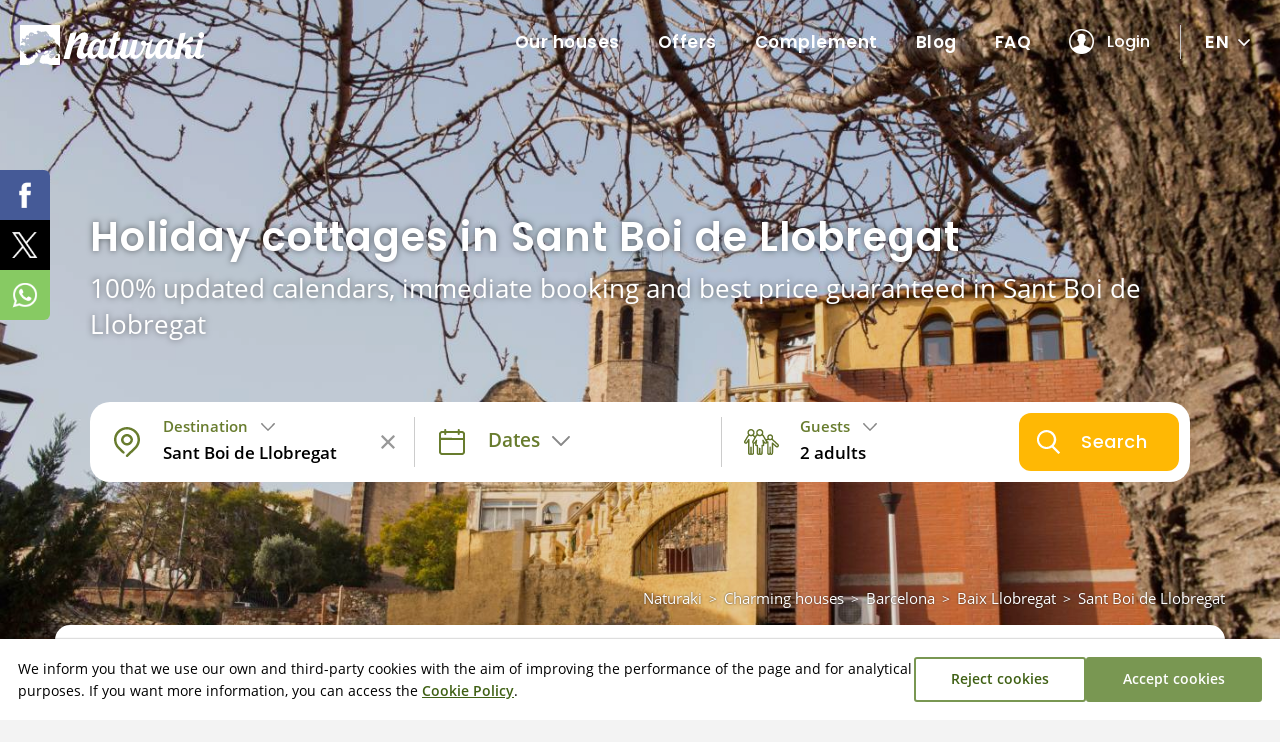

--- FILE ---
content_type: text/html; charset=utf-8
request_url: https://www.naturaki.com/en/holiday-cottages/sant-boi-de-llobregat/
body_size: 20922
content:
<!DOCTYPE html>
<html class="no-js nox" lang="en">
<head>
	<meta name="lang" content="en"/>
	<meta name="language" content="en_EN"/>
	<meta http-equiv="Content-Language" content="en"/>
	<meta charset="utf-8">
	<meta http-equiv="X-UA-Compatible" content="IE=edge">
	<meta name="viewport" content="width=device-width, initial-scale=1, maximum-scale=1, user-scalable=no, viewport-fit=contain">
	<link rel="dns-prefetch" href="//www.googletagmanager.com">
	<link rel="dns-prefetch" href="//www.google.com">
	<title>Rural houses near Sant Boi de Llobregat exclusively - Naturaki</title>
	<meta name="description" content="The Holiday cottages of Sant Boi de Llobregat offer you a unique agricultural landscape. This Baix Llobregat municipality is on the edge of towns such as Santa Coloma de Cervelló, Gavà or Castelldefels. It is also a strategic point given that it is close to Barcelona airport. Walking through…" />
	<link rel="profile" href="http://gmpg.org/xfn/11">
	<link rel="alternate" hreflang="ca" href="https://www.naturaki.com/ca/cases-rurals/sant-boi-de-llobregat/" />
	<link rel="alternate" hreflang="es" href="https://www.naturaki.com/es/casas-rurales/sant-boi-de-llobregat/" />
	<link rel="alternate" hreflang="en" href="https://www.naturaki.com/en/holiday-cottages/sant-boi-de-llobregat/" />
	<link rel="alternate" hreflang="fr" href="https://www.naturaki.com/fr/gites/sant-boi-de-llobregat/" />
	<link rel="alternate" hreflang="x-default" href="https://www.naturaki.com/en/holiday-cottages/sant-boi-de-llobregat/" />
	<meta name="robots" content="index,follow, max-snippet:-1, max-video-preview:-1, max-image-preview:large" />
	<link rel="canonical" href="https://www.naturaki.com/en/holiday-cottages/sant-boi-de-llobregat/" />
	<meta property="og:url" content="https://www.naturaki.com/en/holiday-cottages/sant-boi-de-llobregat/" />
	<meta property="og:locale" content="en_EN" />
	<meta property="og:type" content="article" />
	<meta property="og:title" content="Rural houses near Sant Boi de Llobregat exclusively - Naturaki" />
	<meta property="og:image" content="https://www.naturaki.com/fotografies/m/65666casas-rurales-sant-boi-de-llobregat-ok.jpg" />
	<link fetchpriority="high" rel="preload" as="image" href="https://www.naturaki.com/fotografies/s/65666casas-rurales-sant-boi-de-llobregat-ok.jpg" media="(max-width: 768px)"/>
	<link fetchpriority="high" rel="preload" as="image" href="https://www.naturaki.com/fotografies/m/65666casas-rurales-sant-boi-de-llobregat-ok.jpg" media="(min-width: 769px) and (max-width: 1399px)"/>
	<link fetchpriority="high" rel="preload" as="image" href="https://www.naturaki.com/fotografies/l/65666casas-rurales-sant-boi-de-llobregat-ok.jpg" media="(min-width: 1400px)" />
	<meta property="og:image:width" content="1400" />
	<meta property="og:image:height" content="875" />
	<meta property="og:description" content="The Holiday cottages of Sant Boi de Llobregat offer you a unique agricultural landscape. This Baix Llobregat municipality is on the edge of towns such as Santa Coloma de Cervelló, Gavà or Castelldefels. It is also a strategic point given that it is close to Barcelona airport. Walking through…" />	
	<meta property="og:site_name" content="naturaki.com" />
    <meta property="article:publisher" content="https://www.facebook.com/naturaki" />
	<meta name="twitter:card" content="summary" />
    <meta name="twitter:description" content="The Holiday cottages of Sant Boi de Llobregat offer you a unique agricultural landscape. This Baix Llobregat municipality is on the edge of towns such as Santa Coloma de Cervelló, Gavà or Castelldefels. It is also a strategic point given that it is close to Barcelona airport. Walking through…" />
    <meta name="twitter:title" content="Rural houses near Sant Boi de Llobregat exclusively - Naturaki" />
    <meta name="twitter:site" content="@Naturaki" />
    <meta name="twitter:image" content="https://www.naturaki.com/fotografies/m/65666casas-rurales-sant-boi-de-llobregat-ok.jpg" />
    <meta name="twitter:creator" content="@Naturaki" />	
	<link rel="image_src" href="https://www.naturaki.com/fotografies/m/65666casas-rurales-sant-boi-de-llobregat-ok.jpg" />
	<link rel="sitemap" href="https://www.naturaki.com/sitemap.xml" />
	<meta name="generator" content="enricmas.cat">
	<meta name="rating" content="General" />
	<meta name="distributor" content="Global" />
	<meta name="facebook-domain-verification" content="5djm71nxb4nnirtlptaxctrh1mffyg" />
	<meta name="mobile-web-app-capable" content="yes">
	<meta name="apple-mobile-web-app-capable" content="yes">
	<link rel="icon" href="https://www.naturaki.com/favicon.ico" sizes="any">
	<link rel="icon" href="https://www.naturaki.com/favicon.svg" type="image/svg+xml">
	<link rel="apple-touch-icon" href="https://www.naturaki.com/apple-touch-icon.png">
	<link rel="manifest" href="https://www.naturaki.com/manifest.webmanifest">
	<link rel="preload" href="https://www.naturaki.com/assets/fonts/poppins-v15-latin-500.woff2" as="font" crossorigin="anonymous"><link rel="preload" href="https://www.naturaki.com/assets/fonts/open-sans-v20-latin-regular.woff2" as="font" crossorigin="anonymous"><link rel="preload" href="https://www.naturaki.com/assets/fonts/poppins-v15-latin-regular.woff2" as="font" crossorigin="anonymous"><link rel="preload" href="https://www.naturaki.com/assets/fonts/poppins-v15-latin-700.woff2" as="font" crossorigin="anonymous"><link rel="preload" href="https://www.naturaki.com/assets/fonts/open-sans-v20-latin-600.woff2" as="font" crossorigin="anonymous"><link rel="preload" href="https://www.naturaki.com/assets/fonts/poppins-v15-latin-600.woff2" as="font" crossorigin="anonymous"><link rel="preload" href="https://www.naturaki.com/assets/fonts/open-sans-v20-latin-600italic.woff2" as="font" crossorigin="anonymous"><link rel="preload" href="https://www.naturaki.com/assets/fonts/poppins-v15-latin-500italic.woff2" as="font" crossorigin="anonymous"><link href="https://www.naturaki.com/assets/css/plugins.min.css?v=2.0.1" rel="stylesheet" type="text/css"><link href="https://www.naturaki.com/assets/css/estils.css?v=2.0.1" rel="stylesheet" type="text/css"><link href="https://www.naturaki.com/assets/css/cerca.css?v=2.0.1" rel="stylesheet" type="text/css"><link href="https://www.naturaki.com/assets/css/windows.css?v=2.0.1" rel="stylesheet" type="text/css"><link href="https://www.naturaki.com/assets/css/llistes.css?v=2.0.1" rel="stylesheet" type="text/css"><link href="https://www.naturaki.com/assets/css/buscador.css?v=2.0.1" rel="stylesheet" type="text/css"><link href="https://www.naturaki.com/assets/css/landing_blog.css?v=2.0.1" rel="stylesheet" type="text/css">	<script>window.dataLayer = window.dataLayer || [];function gtag(){dataLayer.push(arguments);}gtag('consent', 'default', {ad_user_data : 'denied',ad_personalization : 'denied',ad_storage : 'denied',analytics_storage : 'denied',personalization_storage : 'denied'});</script><script>(function(w,d,s,l,i){w[l]=w[l]||[];w[l].push({'gtm.start': new Date().getTime(),event:'gtm.js'});var f=d.getElementsByTagName(s)[0], j=d.createElement(s),dl=l!='dataLayer'?'&l='+l:'';j.async=true;j.src='https://www.googletagmanager.com/gtm.js?id='+i+dl;f.parentNode.insertBefore(j,f); })(window,document,'script','dataLayer','GTM-KBJCTJ7F');</script>	
</head>
<body class="loading landing"><div id="all"><noscript><iframe src="https://www.googletagmanager.com/ns.html?id=GTM-KBJCTJ7F" height="0" width="0" style="display:none;visibility:hidden"></iframe></noscript><script type="application/ld+json">{"@context": "https://schema.org","@type": "Organization","name": "Naturaki","legalName" : "Naturaki Reservas SL","url": "https://www.naturaki.com/","logo": "https://www.naturaki.com/assets/img/naturaki_logo_big.png","description": "100&#37; updated calendars and real opinions. 119 unique and exclusive homes. The best houses in Girona Costa Brava. Book instantly online!","address": {"@type": "PostalAddress","addressLocality": "Terradelles","addressRegion": "Girona","postalCode": "17468","streetAddress": "Crta N-II km 732","addressCountry": "ES"},"contactPoint" : [{"@type" : "ContactPoint","telephone" : "+34 972 498 030","contactType": "customer support","email": "info@naturaki.com","areaServed" : "ES","availableLanguage" : ["ca", "es", "en", "fr"]}],"sameAs": ["https://www.facebook.com/naturaki","https://www.instagram.com/naturaki/"]}</script><header class="trans"><a href="https://www.naturaki.com/en/"><div class="logo"><img alt="Naturaki" class="hidden-md" src="https://www.naturaki.com/assets/img/logo.svg" height="40"><img alt="Naturaki" class="visible-md" src="https://www.naturaki.com/assets/img/logo_arbre.svg"  height="40"></div></a><div class="main_nav"><nav class="main_menu"><ul><li><a href="https://www.naturaki.com/en/lodgements/">Our houses</a></li><li><a href="https://www.naturaki.com/en/last-minute-holiday-cottages/">Offers</a></li><li><a href="https://www.naturaki.com/en/complements/">Complement</a></li><li><a href="https://www.naturaki.com/en/blog/">Blog</a></li><li><a href="https://www.naturaki.com/en/faq/">FAQ</a></li><li id="user_menu_desktop"><a class="user login" id="header_user_login" href="javascript:;">Login</a></li><li class="dropdown lang"><a class="lang" href="javascript:;">en</a><ul class="langs"><li><a href="https://www.naturaki.com/ca/cases-rurals/sant-boi-de-llobregat/" lang="ca" hreflang="ca">CA</a></li><li><a href="https://www.naturaki.com/es/casas-rurales/sant-boi-de-llobregat/" lang="es" hreflang="es">ES</a></li><li><a href="https://www.naturaki.com/fr/gites/sant-boi-de-llobregat/" lang="fr" hreflang="fr">FR</a></li></ul></li></ul></nav></div><div class="clearer"></div></header><div class="mheader trans" id="mheader"><a href="https://www.naturaki.com/en/" class="logo"><img alt="Naturaki" src="https://www.naturaki.com/assets/img/logo.svg" height="24"></a><div id="toggle"><span class="top"></span><span class="middle"></span><span class="bottom"></span></div></div><div id="mmenu" class="noselect"><div class="header"><a href="https://www.naturaki.com/ca/cases-rurals/sant-boi-de-llobregat/" lang="ca" hreflang="ca">CA</a><a href="https://www.naturaki.com/es/casas-rurales/sant-boi-de-llobregat/" lang="es" hreflang="es">ES</a><a class="active" href="javascript:;" lang="en" hreflang="en">EN</a><a href="https://www.naturaki.com/fr/gites/sant-boi-de-llobregat/" lang="fr" hreflang="fr">FR</a><div id="mmenu_close"></div></div><div class="content scroll"><div class="menu_bloc"><p>Naturaki</p><div class="menu_box"><a href="https://www.naturaki.com/en/lodgements/" class="main">Our houses</a><a href="https://www.naturaki.com/en/last-minute-holiday-cottages/" class="main">Offers</a><a href="https://www.naturaki.com/en/complements/" class="main">Complement</a><a href="https://www.naturaki.com/en/blog/" class="main">Blog</a><a href="https://www.naturaki.com/en/faq/" class="main">FAQ</a></div></div><div class="menu_bloc" id="user_menu_mobile"><p>User account</p><div class="menu_box"><a class="intranet_login login" id="mobile_user_login"  href="javascript:;"><img alt="user" src="https://www.naturaki.com/assets/img/intranet_user.png"/>Log in to your account</a></div></div></div></div><script type="application/ld+json">{"@context":"https://schema.org","@type":"ItemList", "name": "Holiday cottages in Sant Boi de Llobregat - Naturaki","numberOfItems": 2,"itemListElement":[{"@type":"ListItem","position":1,"item":{"@type":"LodgingBusiness","name":"Cal Pauet","url":"https://www.naturaki.com/en/calpauet/","telephone":"+34 972 498 030","description":"Tranquility and excellence among vineyards in the heart of the Penedès region","image":"https://www.naturaki.com/fotografies/s/59778cal-pauet-001-ok.jpg","address":{"@type":"PostalAddress","streetAddress":"Barri els Albans, 2","addressRegion":"Cataluña","addressCountry":"ES","addressLocality":"Castellvi de la Marca","postalCode":"08732"},"geo":{"@type":"GeoCoordinates","latitude":41.34190097,"longitude":1.59512523},"maximumAttendeeCapacity":14,"numberOfRooms":6,"petsAllowed":true,"checkinTime":"17:00:00","checkoutTime":"11:00:00","amenityFeature":[{"@type":"LocationFeatureSpecification","name":"Private Pool","value":true},{"@type":"LocationFeatureSpecification","name":"Garden of 2207 m2","value":true},{"@type":"LocationFeatureSpecification","name":"Fireplace","value":true},{"@type":"LocationFeatureSpecification","name":"Table football","value":true},{"@type":"LocationFeatureSpecification","name":"Billiards","value":true},{"@type":"LocationFeatureSpecification","name":"Barbecue","value":true},{"@type":"LocationFeatureSpecification","name":"Wi-Fi","value":true}],"aggregateRating":{"@type":"AggregateRating","ratingValue":4.99,"bestRating":5,"reviewCount":69,"ratingCount":69}}},{"@type":"ListItem","position":2,"item":{"@type":"LodgingBusiness","name":"Mas Casanovas","url":"https://www.naturaki.com/en/mascasanovas/","telephone":"+34 972 498 030","description":"An oasis of tranquility between nature and sea, just a stone's throw from Barcelona","image":"https://www.naturaki.com/fotografies/s/41162mas-casanovas-001-ok.jpg","address":{"@type":"PostalAddress","streetAddress":"Carretera d'Orrius, Km. 8, Núm. 21 Veïnat de Clarà","addressRegion":"Cataluña","addressCountry":"ES","addressLocality":"Argentona","postalCode":"08310"},"geo":{"@type":"GeoCoordinates","latitude":41.56052182,"longitude":2.37009444},"maximumAttendeeCapacity":20,"numberOfRooms":8,"petsAllowed":true,"checkinTime":"17:00:00","checkoutTime":"11:00:00","amenityFeature":[{"@type":"LocationFeatureSpecification","name":"Private Pool","value":true},{"@type":"LocationFeatureSpecification","name":"Garden of 10000 m2","value":true},{"@type":"LocationFeatureSpecification","name":"Fireplace","value":true},{"@type":"LocationFeatureSpecification","name":"Table football","value":true},{"@type":"LocationFeatureSpecification","name":"Billiards","value":true},{"@type":"LocationFeatureSpecification","name":"Ping pong","value":true},{"@type":"LocationFeatureSpecification","name":"Barbecue","value":true},{"@type":"LocationFeatureSpecification","name":"Wi-Fi","value":true}]}}]}</script><script type="application/ld+json">{"@context":"https://schema.org/","@type": "Product","name": "Holiday cottages in Sant Boi de Llobregat","image":"https://www.naturaki.com/fotografies/m/65666casas-rurales-sant-boi-de-llobregat-ok.jpg","aggregateRating": {"@type": "AggregateRating","ratingValue": 4.99,"bestRating": 5,"ratingCount": 69},"description":"The Holiday cottages of Sant Boi de Llobregat offer you a unique agricultural landscape. This Baix Llobregat municipality is on the edge of towns such as Santa Coloma de Cervelló, Gavà or Castelldefels. It is also a strategic point given that it is close to Barcelona airport. Walking through…"}</script><div class="header_search landing "><picture><source srcset="https://www.naturaki.com/fotografies/l/65666casas-rurales-sant-boi-de-llobregat-ok.jpg 1x, https://www.naturaki.com/fotografies/xl/65666casas-rurales-sant-boi-de-llobregat-ok.jpg 2x"  media="(min-width: 1400px)"><source srcset="https://www.naturaki.com/fotografies/m/65666casas-rurales-sant-boi-de-llobregat-ok.jpg" media="(min-width: 768px)"><img  fetchpriority="high" alt="Holiday cottages in Sant Boi de Llobregat"  itemprop="image" src="https://www.naturaki.com/fotografies/s/65666casas-rurales-sant-boi-de-llobregat-ok.jpg" ></picture><div class="content"><div class="text"><h1>Holiday cottages in Sant Boi de Llobregat</h1><h2>100% updated calendars, immediate booking and best price guaranteed in Sant Boi de Llobregat</h2></div><div id="big_search" class="noselect"><div class="blocs"><div id="search_loc" class="search_bloc loc active"><div><span>Destination</span><p data-default="Anywhere">Sant Boi de Llobregat</p></div><div id="search_loc_reset" class="search_reset "></div></div><div id="search_dates" class="search_bloc dates"><div><span>Dates</span><p></p></div><div id="search_dates_reset" class="search_reset"></div></div><div id="search_hostes" class="search_bloc hostes active"><div><span>Guests</span><p>2 adults</p></div></div></div><div id="search_go" data-params="pl=po234">Search</div><div id="search_loc_ampli"><p class="titol">Destination</p><input id="search_loc_input" type="text" autocomplete="off" autocorrect="off" data-populars="Popular destinations" placeholder="Search by town, region, accommodation ..." value="Sant Boi de Llobregat" ><div id="search_loc_close"></div><div id="search_loc_remove"></div></div><div id="window_destins" class="search_window_box"></div><div id="window_hostes" class="search_window_box"><div class="line_pax"><p>Adults</p><div class="select"><select id="px_adults" class="px_selector active"><option value="1">1</option><option value="2" SELECTED>2</option><option value="3">3</option><option value="4">4</option><option value="5">5</option><option value="6">6</option><option value="7">7</option><option value="8">8</option><option value="9">9</option><option value="10">10</option><option value="11">11</option><option value="12">12</option><option value="13">13</option><option value="14">14</option><option value="15">15</option><option value="16">16</option><option value="17">17</option><option value="18">18</option><option value="19">19</option><option value="20">20</option><option value="21">21</option><option value="22">22</option><option value="23">23</option><option value="24">24</option><option value="25">25</option><option value="26">26</option><option value="27">27</option><option value="28">28</option><option value="29">29</option><option value="30">30</option><option value="31">31</option><option value="32">32</option></select></div></div><div class="line_pax"><p>Children<span>From 2 to 16 years old</span></p><div class="select"><select id="px_nens" class="px_selector"><option value="0"  SELECTED>0</option><option value="1" >1</option><option value="2" >2</option><option value="3" >3</option><option value="4" >4</option><option value="5" >5</option><option value="6" >6</option><option value="7" >7</option><option value="8" >8</option><option value="9" >9</option><option value="10" >10</option><option value="11" >11</option><option value="12" >12</option><option value="13" >13</option><option value="14" >14</option><option value="15" >15</option><option value="16" >16</option><option value="17" >17</option><option value="18" >18</option><option value="19" >19</option><option value="20" >20</option><option value="21" >21</option><option value="22" >22</option><option value="23" >23</option><option value="24" >24</option><option value="25" >25</option><option value="26" >26</option><option value="27" >27</option><option value="28" >28</option><option value="29" >29</option><option value="30" >30</option><option value="31" >31</option></select></div></div><div class="line_pax"><p>Babies<span>Less than 2 years</span></p><div class="select"><select id="px_nadons" class="px_selector "><option value="0"  SELECTED>0</option><option value="1" >1</option><option value="2" >2</option><option value="3" >3</option><option value="4" >4</option></select></div></div><div class="line_pax gossos"><p>Dogs<span>Maximum 2 dogs</span></p><div class="buscador_switch  tooltips" id="px_gossos" data-original-title="You will only see accommodations that accept dogs" data-placement="right" data-container="body"></div></div></div></div></div></div><div class="container float "><ul class="ruta"><li><a href="https://www.naturaki.com/en/">Naturaki</a></li><li><span>></span><a href="https://www.naturaki.com/en/charming-houses-catalonia/">Charming houses</a></li><li><span>></span><a href="https://www.naturaki.com/en/holiday-cottages/barcelona/">Barcelona</a></li><li><span>></span><a href="https://www.naturaki.com/en/holiday-cottages/baix-llobregat/">Baix Llobregat</a></li><li><span>></span><a href="https://www.naturaki.com/en/holiday-cottages/sant-boi-de-llobregat/">Sant Boi de Llobregat</a></li><script type="application/ld+json">{"@context": "https://schema.org","@type": "BreadcrumbList","itemListElement": [{"@type": "ListItem","position": 1,"name": "Naturaki","item": "https://www.naturaki.com/en/"},{"@type": "ListItem","position": 2,"name": "Charming houses","item": "https://www.naturaki.com/en/charming-houses-catalonia/"},{"@type": "ListItem","position": 3,"name": "Barcelona","item": "https://www.naturaki.com/en/holiday-cottages/barcelona/"},{"@type": "ListItem","position": 4,"name": "Baix Llobregat","item": "https://www.naturaki.com/en/holiday-cottages/baix-llobregat/"},{"@type": "ListItem","position": 5,"name": "Sant Boi de Llobregat","item": "https://www.naturaki.com/en/holiday-cottages/sant-boi-de-llobregat/"}]}</script></ul><div class="landing_bloc text_formated landing_text_previ">The<strong> Holiday cottages of Sant Boi de Llobregat</strong> offer you a unique agricultural landscape. This <a class="inter" target="_blank" title="The best holiday cottages in Baix Llobregat" noopener noreferrer href="https://www.naturaki.com/en/holiday-cottages/baix-llobregat/">Baix Llobregat</a> municipality is on the edge of towns such as Santa Coloma de Cervelló, Gavà or <a class="inter" target="_blank" title="The best holiday cottages in Castelldefels" noopener noreferrer href="https://www.naturaki.com/en/holiday-cottages/castelldefels/">Castelldefels</a>. It is also a strategic point given that it is close to <a class="inter" target="_blank" title="The best holiday cottages in Barcelona" noopener noreferrer href="https://www.naturaki.com/en/holiday-cottages/barcelona/">Barcelona</a> airport. Walking through its streets you will be able to see the mark left by the Roman civilization or the contemporary sculptures of different artists. Take advantage of all the possibilities <strong>offered by the Holiday cottages of Sant Boi de Llobregat.</strong></div><aside><h2 class="landing_cases">These are the best charming houses near Sant Boi de Llobregat</h2><div id="landingcases"><div class="landing_left"><div id="cases_container"><div class="buscador_box_wide clear lazy_render" id="casa_180"><div class="left noselect"><div class="swiper-container swiper_buscador_casa load" attr_id="180" attr_link="https://www.naturaki.com/en/calpauet/"><div class="swiper-wrapper"><div class="swiper-slide"><picture><source srcset="https://www.naturaki.com/fotografies/s/59778cal-pauet-001-ok.jpg 1x, https://www.naturaki.com/fotografies/m/59778cal-pauet-001-ok.jpg 2x"  media="(min-width: 1400px)"><source srcset="https://www.naturaki.com/fotografies/s/59778cal-pauet-001-ok.jpg" media="(min-width: 768px)"><img alt="Cal Pauet"  itemprop="image" src="https://www.naturaki.com/fotografies/s/59778cal-pauet-001-ok.jpg"  loading="lazy" decoding="async" ></picture><a class="slider_link" target="_blank" title="Cal Pauet" href="https://www.naturaki.com/en/calpauet/"></a></div><div class="swiper-slide"><picture><source srcset="https://www.naturaki.com/fotografies/s/89213cal-pauet-002-ok.jpg 1x, https://www.naturaki.com/fotografies/m/89213cal-pauet-002-ok.jpg 2x"  media="(min-width: 1400px)"><source srcset="https://www.naturaki.com/fotografies/s/89213cal-pauet-002-ok.jpg" media="(min-width: 768px)"><img alt="Cal Pauet"  itemprop="image" src="https://www.naturaki.com/fotografies/s/89213cal-pauet-002-ok.jpg"  loading="lazy" decoding="async" ></picture><a class="slider_link" target="_blank" title="Cal Pauet" href="https://www.naturaki.com/en/calpauet/"></a></div><div class="swiper-slide"><picture><source srcset="https://www.naturaki.com/fotografies/s/45372cal-pauet-003-ok.jpg 1x, https://www.naturaki.com/fotografies/m/45372cal-pauet-003-ok.jpg 2x"  media="(min-width: 1400px)"><source srcset="https://www.naturaki.com/fotografies/s/45372cal-pauet-003-ok.jpg" media="(min-width: 768px)"><img alt="Cal Pauet"  itemprop="image" src="https://www.naturaki.com/fotografies/s/45372cal-pauet-003-ok.jpg"  loading="lazy" decoding="async" ></picture><a class="slider_link" target="_blank" title="Cal Pauet" href="https://www.naturaki.com/en/calpauet/"></a></div></div><div class="swiper-button-next"></div><div class="swiper-button-prev swiper-button-disabled"></div><div class="swiper-pagination"><span>1</span> / 74</div><div class="list_fav" id="fav_180" data-id="180"></div></div><div class="nota nota_pc"><p>10</p><span>Score</span><span class="opinions"><b style="font-weight:400;">69</b> Real opinions</span></div><div class="nota nota_mobil"><p>10</p><span>69 Real opinions</span><h3 class="ellipsis">Cal Pauet</h3></div></div><div class="right"><a target="_blank" title="Cal Pauet" href="https://www.naturaki.com/en/calpauet/"><h3 class="ellipsis">Cal Pauet</h3></a><p class="comarca ellipsis distance">37 km</p><div class="wide_icons"><p class="claim">Tranquility and excellence among vineyards in the heart of the Penedès region</p><div class="icons"><i class="icon icon-swim green tooltips" data-original-title="Swimming pool" data-placement="top" data-container="body"></i><i class="icon icon-garden green tooltips" data-original-title="Garden" data-placement="top" data-container="body"></i><i class="icon icon-bbq green tooltips" data-original-title="Barbecue" data-placement="top" data-container="body"></i><i class="icon icon-wifi green tooltips" data-original-title="Free wifi" data-placement="top" data-container="body"></i><i class="icon icon-firewood green tooltips" data-original-title="Fireplace" data-placement="top" data-container="body"></i><i class="icon icon-dog green tooltips" data-original-title="Accept dogs" data-placement="top" data-container="body"></i></div></div><div class="wide_props"><p class="hab ellipsis hab_en hidden-xs"><b>6</b> bedrooms</p><p class="pax ellipsis pax_en hidden-xs"><b>14</b> pax</p><p class="hab ellipsis hab_en visible-xs"><b>6</b> bedrooms</p><p class="pax ellipsis pax_en visible-xs">Up to <b>14</b> pax</p><p class="opinions ellipsis"><b>69</b> Real opinions</p><p class="distance ellipsis">37 km</p></div><div class="clearer"></div><a target="_blank" class="go btn_yellow" href="https://www.naturaki.com/en/calpauet/">Show the house</a></div></div><div class="search_box map noselect visible-xs search_box_map_landing" ><span>See them on the map</span></div><div class="buscador_box_wide clear lazy_render" id="casa_214"><div class="left noselect"><div class="swiper-container swiper_buscador_casa load" attr_id="214" attr_link="https://www.naturaki.com/en/mascasanovas/"><div class="swiper-wrapper"><div class="swiper-slide"><picture><source srcset="https://www.naturaki.com/fotografies/s/41162mas-casanovas-001-ok.jpg 1x, https://www.naturaki.com/fotografies/m/41162mas-casanovas-001-ok.jpg 2x"  media="(min-width: 1400px)"><source srcset="https://www.naturaki.com/fotografies/s/41162mas-casanovas-001-ok.jpg" media="(min-width: 768px)"><img alt="Mas Casanovas"  itemprop="image" src="https://www.naturaki.com/fotografies/s/41162mas-casanovas-001-ok.jpg"  loading="lazy" decoding="async" ></picture><a class="slider_link" target="_blank" title="Mas Casanovas" href="https://www.naturaki.com/en/mascasanovas/"></a></div><div class="swiper-slide"><picture><source srcset="https://www.naturaki.com/fotografies/s/65775mas-casanovas-002-ok.jpg 1x, https://www.naturaki.com/fotografies/m/65775mas-casanovas-002-ok.jpg 2x"  media="(min-width: 1400px)"><source srcset="https://www.naturaki.com/fotografies/s/65775mas-casanovas-002-ok.jpg" media="(min-width: 768px)"><img alt="Mas Casanovas"  itemprop="image" src="https://www.naturaki.com/fotografies/s/65775mas-casanovas-002-ok.jpg"  loading="lazy" decoding="async" ></picture><a class="slider_link" target="_blank" title="Mas Casanovas" href="https://www.naturaki.com/en/mascasanovas/"></a></div><div class="swiper-slide"><picture><source srcset="https://www.naturaki.com/fotografies/s/47198mas-casanovas-003-ok.jpg 1x, https://www.naturaki.com/fotografies/m/47198mas-casanovas-003-ok.jpg 2x"  media="(min-width: 1400px)"><source srcset="https://www.naturaki.com/fotografies/s/47198mas-casanovas-003-ok.jpg" media="(min-width: 768px)"><img alt="Mas Casanovas"  itemprop="image" src="https://www.naturaki.com/fotografies/s/47198mas-casanovas-003-ok.jpg"  loading="lazy" decoding="async" ></picture><a class="slider_link" target="_blank" title="Mas Casanovas" href="https://www.naturaki.com/en/mascasanovas/"></a></div></div><div class="swiper-button-next"></div><div class="swiper-button-prev swiper-button-disabled"></div><div class="swiper-pagination"><span>1</span> / 96</div><div class="list_fav" id="fav_214" data-id="214"></div></div><div class="nota nota_mobil"><h3 class="ellipsis">Mas Casanovas</h3></div></div><div class="right"><a target="_blank" title="Mas Casanovas" href="https://www.naturaki.com/en/mascasanovas/"><h3 class="ellipsis">Mas Casanovas</h3></a><p class="comarca ellipsis distance">37 km</p><div class="wide_icons"><p class="claim">An oasis of tranquility between nature and sea, just a stone's throw from Barcelona</p><div class="icons"><i class="icon icon-swim green tooltips" data-original-title="Swimming pool" data-placement="top" data-container="body"></i><i class="icon icon-garden green tooltips" data-original-title="Garden" data-placement="top" data-container="body"></i><i class="icon icon-bbq green tooltips" data-original-title="Barbecue" data-placement="top" data-container="body"></i><i class="icon icon-wifi green tooltips" data-original-title="Free wifi" data-placement="top" data-container="body"></i><i class="icon icon-firewood green tooltips" data-original-title="Fireplace" data-placement="top" data-container="body"></i><i class="icon icon-dog green tooltips" data-original-title="Accept dogs" data-placement="top" data-container="body"></i></div></div><div class="wide_props"><p class="hab ellipsis hab_en hidden-xs"><b>8</b> bedrooms</p><p class="pax ellipsis pax_en hidden-xs"><b>20</b> pax</p><p class="hab ellipsis hab_en visible-xs"><b>8</b> bedrooms</p><p class="pax ellipsis pax_en visible-xs">Up to <b>20</b> pax</p><p class="opinions ellipsis">No opinions yet</p><p class="distance ellipsis">37 km</p></div><div class="clearer"></div><a target="_blank" class="go btn_yellow" href="https://www.naturaki.com/en/mascasanovas/">Show the house</a></div></div></div></div><div class="landing_right hidden-sm hidden-xs"><div class="search_box map noselect search_box_map_landing"><span>See them on the map</span></div><div class="box sticky" id="form_mini" data-top="-90" data-bottom="20"><p class="titol black center">Check availability and price</p><div class="content"><label>Dates</label><div id="c_search_dates" start="" end=""><div><span attr_default="Select the dates...">Select the dates...</span><p></p></div></div><label class="hostes">Guests</label><div class="hostes_box hidden-xs"><div class="casa_hostes_line"><div><span class="tipus">Adults</span></div><span class="selectpax"><select id="pax_adults" class="pax_selector active" start="2"><option value="1" >1</option><option value="2"  SELECTED >2</option><option value="3" >3</option><option value="4" >4</option><option value="5" >5</option><option value="6" >6</option><option value="7" >7</option><option value="8" >8</option><option value="9" >9</option><option value="10" >10</option><option value="11" >11</option><option value="12" >12</option><option value="13" >13</option><option value="14" >14</option><option value="15" >15</option><option value="16" >16</option><option value="17" >17</option><option value="18" >18</option><option value="19" >19</option><option value="20" >20</option><option value="21" >21</option><option value="22" >22</option><option value="23" >23</option><option value="24" >24</option><option value="25" >25</option><option value="26" >26</option><option value="27" >27</option><option value="28" >28</option><option value="29" >29</option><option value="30" >30</option><option value="31" >31</option><option value="32" >32</option></select></span></div><div class="casa_hostes_line"><div><span class="tipus">Children</span><span class="ajuda">From 2 to 16 years old</span></div><span class="selectpax"><select id="pax_nens" class="pax_selector" start="0"><option value="0">0</option><option value="1">1</option><option value="2">2</option><option value="3">3</option><option value="4">4</option><option value="5">5</option><option value="6">6</option><option value="7">7</option><option value="8">8</option><option value="9">9</option><option value="10">10</option><option value="11">11</option><option value="12">12</option><option value="13">13</option><option value="14">14</option><option value="15">15</option><option value="16">16</option><option value="17">17</option><option value="18">18</option><option value="19">19</option><option value="20">20</option><option value="21">21</option><option value="22">22</option><option value="23">23</option><option value="24">24</option><option value="25">25</option><option value="26">26</option><option value="27">27</option><option value="28">28</option><option value="29">29</option><option value="30">30</option><option value="31">31</option></select></span></div><div class="casa_hostes_line"><div><span class="tipus">Babies</span><span class="ajuda">Less than 2 years</span></div><span class="selectpax"><select id="pax_nadons" class="pax_selector" start="0"><option value="0">0</option><option value="1">1</option><option value="2">2</option><option value="3">3</option><option value="4">4</option></select></span></div><div class="casa_hostes_line gossos"><div><span class="tipus">Dogs</span><span class="ajuda">Maximum 2 dogs</span></div><div class="buscador_switch  tooltips" id="pax_gossos" data-original-title="You will only see accommodations that accept dogs" data-placement="top" data-container="body"></div></div></div><div id="c_search_hostes" class="visible-xs"></div><div id="landing_form_go" class="box_btn btn_green_soft" attr_params="pl=po234&">Check</div></div></div></div></div></aside><div class="clearer"></div><div class="landing_text text_formated"><div class="elementor"><h2 class="first" >What can you do in Sant Boi de Llobregat and its Holiday cottages?</h2><p>The history of Sant Boi de Llobregat goes back to the Iberian era. Remains of settlements from the 6th century BC have been found. It has also been under Muslim rule between the 7th and 12th centuries. Strolling through the historic center you can see buildings such as the baroque church of Sant Baldiri, an 18th century building that houses the tomb of Rafael Casanova. On the other hand, you must also see <strong>Can Torrents</strong> which was an old manor house from the 16th century or <strong>Cal Ribera,</strong> a noucentista style house.<br /><br />Popular festivals are deeply rooted in Sant Boi de Llobregat. At the <strong>Artichoke Gastronomic Show,</strong> many local producers give their artichokes to taste. We also recommend <strong>the Altaveu music festival,</strong> one of the most important in Catalan music.</p><h2>Visit the Roman Baths</h2><p>The Roman presence has been very important in Sant Boi de Llobregat. One of the most emblematic elements <strong>is the set of private bathrooms in the thermal baths.</strong> They belong to the second century AD and are in a very good state of conservation.</p><h2>Discover his contemporary sculptures</h2><p>Throughout Sant Boi de Llobregat you can see up to 30 pieces of contemporary sculptures by different authors, which turns this town into a true urban museum. Some of the best-known works <strong>are Anna Manel-la's infinity or Enric Casanovas' Noia del Colom.</strong> Throughout the year <strong>the Sant Boi Museum</strong> organizes walks to make known all this cultural heritage.</p></div></div><div class="landing_bloc landing_opinions lazy_render"><h2>Latest opinions from our guests staying near Sant Boi de Llobregat</h2><div class="landing_nota_mitjana"><div class="left">10</div><div class="right"><p>Average grade at Sant Boi de Llobregat</p><strong>Opinions are 100% real and written by people like you.</strong><br />
We do not expect all of them to be perfect, we prefer them to be authentic.</div></div><div class="landing_opinions_container"><div class="opinio"><div class="nota">10</div><div class="data"><span class="hidden-xs">November 21, 2025</span><span class="visible-xs">21/11/2025</span></div><p class="author">Peco Xic<span><a target="_blank" href="https://www.naturaki.com/en/calpauet/">Cal Pauet</a> - With the family</span></p><p class="title">Large house in the heart of Penedès</p><div class="text readmore" attr_height="40" attr_height_xs="80" attr_label_open="Read more" attr_label_close="Close">We spent this weekend 21-23/11 at Cal Pauet house from Naturaki, it is the 5th or 6th time we go with a house from their platform. As always, spectacular houses. This time I don&#39;t know if it&#39;s the best we&#39;ve been to but definitely one of the best. A super spacious house with all the details, we were 12 (it fits 14, there are 2 triple rooms, the rest are double), 6 very beautiful rooms, all with their own bathroom. Spectacular 180x200 double beds. Dining room with kitchen, sofas and super spacious and comfortable table. On the 1st floor there is a room with American pool, professional foosball and a mini table tennis table, ah and with the detail of a speaker with bluetooth to listen to music or whatever you want connected to your mobile.&#13;&#10;Outside there is a dirt football and basketball field.&#13;&#10;Exit from the kitchen to the porch and pool.&#13;&#10;Spectacular porch with very large barbecue, sink and utensils. In short, a great house.&#13;&#10;Finally, all the info from Naturaki, website with very real photos and plan with distribution, by the property, Cristina a 10, always attentive if we needed something or if everything was correct. Independent entrance through a code.</div></div><div class="opinio"><div class="nota">10</div><div class="data"><span class="hidden-xs">November 7, 2025</span><span class="visible-xs">07/11/2025</span></div><p class="author">Susana<span><a target="_blank" href="https://www.naturaki.com/en/calpauet/">Cal Pauet</a> - With the family</span></p><p class="title">Extraordinary house and unbeatable surroundings</p><div class="text readmore" attr_height="40" attr_height_xs="80" attr_label_open="Read more" attr_label_close="Close">The house is very spacious, all the spaces are generous, very comfortable and at the same time cozy. Cristina has been attentive at all times, even offering welcome details and she is super friendly and attentive. We have spent an incredible family weekend. Looking forward to returning!.</div></div><div class="opinio"><div class="nota">10</div><div class="data"><span class="hidden-xs">October 31, 2025</span><span class="visible-xs">31/10/2025</span></div><p class="author">Nuria<span><a target="_blank" href="https://www.naturaki.com/en/calpauet/">Cal Pauet</a> - With the family</span></p><p class="title">Hospitality and comfort guaranteed</p><div class="text readmore" attr_height="40" attr_height_xs="80" attr_label_open="Read more" attr_label_close="Close">A perfect house, Cristina was very friendly and kept an eye on us. We will definitely return.</div></div><div class="opinio"><div class="nota">10</div><div class="data"><span class="hidden-xs">August 2, 2025</span><span class="visible-xs">02/08/2025</span></div><p class="author">Iva<span><a target="_blank" href="https://www.naturaki.com/en/calpauet/">Cal Pauet</a> - With the family</span></p><p class="title">Perfect family getaway – highly recommended</p><div class="text readmore" attr_height="40" attr_height_xs="80" attr_label_open="Read more" attr_label_close="Close">We absolutely loved our stay at this holiday home! From the very first message, the hosts were amazing: incredibly friendly, helpful, and quick to respond to any question. The house is spacious, beautifully maintained, and has everything you could possibly need for a relaxing stay. We especially enjoyed having our meals outside in the lovely outdoor space. The pool was perfect, always clean and well taken care of, with more than enough sun loungers for everyone to relax. It truly felt like the perfect place to spend time together as a big family. Honestly, we can’t think of a single negative thing.</div></div><div class="opinio"><div class="nota">10</div><div class="data"><span class="hidden-xs">April 30, 2025</span><span class="visible-xs">30/04/2025</span></div><p class="author">Laura<span><a target="_blank" href="https://www.naturaki.com/en/calpauet/">Cal Pauet</a> - With the family</span></p><p class="title">Perfect house for the whole family</p><div class="text readmore" attr_height="40" attr_height_xs="80" attr_label_open="Read more" attr_label_close="Close">We spent the weekend with friends and family to celebrate a birthday. The whole house has exceptional equipment. Nothing is missing!! Space, comfort and a fantastic environment. There are entertainment for all ages and the distribution of the house is very good for everyone to rest. We made paella, barbecued, watched TV, played football and billiards, and enjoyed the sun in the pool area. You can&#39;t ask for more.</div></div><div class="opinio"><div class="nota">10</div><div class="data"><span class="hidden-xs">September 20, 2024</span><span class="visible-xs">20/09/2024</span></div><p class="author">Eva<span><a target="_blank" href="https://www.naturaki.com/en/calpauet/">Cal Pauet</a> - With the family</span></p><p class="title">Exceptional, perfect for going with teenagers and older people</p><div class="text readmore" attr_height="40" attr_height_xs="80" attr_label_open="Read more" attr_label_close="Close">It rained almost all weekend, but since the house has three separate common areas, we were very comfortable. The owners were very attentive to our needs. Thank you very much.</div></div></div></div><div class="landing_bloc landing_preguntes lazy_render"><h2>Frequently asked questions about rural accommodations near Sant Boi de Llobregat</h2><div class="faq_box" itemscope="" itemtype="https://schema.org/FAQPage"><div class="question  active " itemscope="" itemprop="mainEntity" itemtype="https://schema.org/Question"><h3 class="q" itemprop="name">What is the usual price of a rural house in Sant Boi de Llobregat?</h3><div class="answer" itemscope="" itemprop="acceptedAnswer" itemtype="https://schema.org/Answer"><div itemprop="text">On average, booking a rural house in Sant Boi de Llobregat for a weekend costs between 40€ and 56€ per person per night and for a full week between 23€ and 40€ per person per night, depending on the season and the capacity of the house. <a target="_blank" href="https://www.naturaki.com/en/lodgements/?pl=po234&">You can check the available houses with the price and availability 100% updated on our website.</a></div></div></div><div class="question " itemscope="" itemprop="mainEntity" itemtype="https://schema.org/Question"><h3 class="q" itemprop="name">What is the average score of rural houses in Sant Boi de Llobregat?</h3><div class="answer" itemscope="" itemprop="acceptedAnswer" itemtype="https://schema.org/Answer"><div itemprop="text">Our rural houses in Sant Boi de Llobregat have an average rating of 10 (out of 10) based on 69 real Naturaki guest reviews. Nothing more reliable than the opinions of our most demanding customers.</div></div></div><div class="question " itemscope="" itemprop="mainEntity" itemtype="https://schema.org/Question"><h3 class="q" itemprop="name">How many dog friendly villas do you have in Sant Boi de Llobregat?</h3><div class="answer" itemscope="" itemprop="acceptedAnswer" itemtype="https://schema.org/Answer"><div itemprop="text">In Sant Boi de Llobregat, 2 of our houses accept dogs, with a maximum of 2 dogs per booking and a supplement of 40€ per dog. Check the <a target="_blank" href="https://www.naturaki.com/en/lodgements/?e=71&pl=po234&"> available houses that accept dogs in Sant Boi de Llobregat on our website.</a></div></div></div><div class="question " itemscope="" itemprop="mainEntity" itemtype="https://schema.org/Question"><h3 class="q" itemprop="name">How many houses with a pool do you have in Sant Boi de Llobregat?</h3><div class="answer" itemscope="" itemprop="acceptedAnswer" itemtype="https://schema.org/Answer"><div itemprop="text">In Sant Boi de Llobregat we have 2 rural houses with swimming pools of all sizes and colours. The outdoor swimming pools in our houses are open from Easter or from April 1st until the end of October. See here the [link_search_piscina] houses with pool in [place_name] available on our website.[fi_link_search_piscina]</div></div></div><div class="question " itemscope="" itemprop="mainEntity" itemtype="https://schema.org/Question"><h3 class="q" itemprop="name">How many villas with fireplaces do you have in Sant Boi de Llobregat?</h3><div class="answer" itemscope="" itemprop="acceptedAnswer" itemtype="https://schema.org/Answer"><div itemprop="text">In Sant Boi de Llobregat we have 2 charming houses with fireplaces. From October to April we will leave 20 kg of firewood for free next to the fireplace. Check here the <a target="_blank" href="https://www.naturaki.com/en/lodgements/?e=60&pl=po234&"> houses with fireplaces available in Sant Boi de Llobregat on our website.</a></div></div></div><div class="question " itemscope="" itemprop="mainEntity" itemtype="https://schema.org/Question"><h3 class="q" itemprop="name">How far from Sant Boi de Llobregat is the nearest beach?</h3><div class="answer" itemscope="" itemprop="acceptedAnswer" itemtype="https://schema.org/Answer"><div itemprop="text">The nearest beaches are just 10 km away from Sant Boi de Llobregat in a straight line. Discover the best beaches of the Catalan coast from our rural houses.</div></div></div><div class="question " itemscope="" itemprop="mainEntity" itemtype="https://schema.org/Question"><h3 class="q" itemprop="name">How far from Barcelona is Sant Boi de Llobregat?</h3><div class="answer" itemscope="" itemprop="acceptedAnswer" itemtype="https://schema.org/Answer"><div itemprop="text">Sant Boi de Llobregat is only 12 km away from Barcelona as the crow flies. Our charming houses await you there!</div></div></div></div></div><div class="landing_bloc landing_llocs lazy_render"><h2>Villages near Sant Boi de Llobregat that might interest you</h2><div class="llocs "><a title="Holiday cottages in Santa Coloma de Cervelló" class="proposta" href="https://www.naturaki.com/en/holiday-cottages/santa-coloma-de-cervello/"><picture><source srcset="https://www.naturaki.com/fotografies/xs/96882casas-rurales-santa-coloma-de-cervello-ok.jpg" media="(min-width: 1400px)"><source srcset="https://www.naturaki.com/fotografies/xs/96882casas-rurales-santa-coloma-de-cervello-ok.jpg" media="(min-width: 768px)"><img alt="Holiday cottages in Santa Coloma de Cervelló"  itemprop="image" src="https://www.naturaki.com/fotografies/xs/96882casas-rurales-santa-coloma-de-cervello-ok.jpg"  loading="lazy" decoding="async" ></picture><p><span>2 Accommodations</span>Santa Coloma de Cervelló</p></a><a title="Holiday cottages in Sant Joan Despí" class="proposta" href="https://www.naturaki.com/en/holiday-cottages/sant-joan-despi/"><picture><source srcset="https://www.naturaki.com/fotografies/xs/78636casas-rurales-sant-joan-despi-ok.jpg" media="(min-width: 1400px)"><source srcset="https://www.naturaki.com/fotografies/xs/78636casas-rurales-sant-joan-despi-ok.jpg" media="(min-width: 768px)"><img alt="Holiday cottages in Sant Joan Despí"  itemprop="image" src="https://www.naturaki.com/fotografies/xs/78636casas-rurales-sant-joan-despi-ok.jpg"  loading="lazy" decoding="async" ></picture><p><span>2 Accommodations</span>Sant Joan Despí</p></a><a title="Holiday cottages in Cornellà de Llobregat" class="proposta" href="https://www.naturaki.com/en/holiday-cottages/cornella-de-llobregat/"><picture><source srcset="https://www.naturaki.com/fotografies/xs/24733casas-rurales-cornella-de-llobregat-ok.jpg" media="(min-width: 1400px)"><source srcset="https://www.naturaki.com/fotografies/xs/24733casas-rurales-cornella-de-llobregat-ok.jpg" media="(min-width: 768px)"><img alt="Holiday cottages in Cornellà de Llobregat"  itemprop="image" src="https://www.naturaki.com/fotografies/xs/24733casas-rurales-cornella-de-llobregat-ok.jpg"  loading="lazy" decoding="async" ></picture><p><span>2 Accommodations</span>Cornellà de Llobregat</p></a><a title="Holiday cottages in Sant Climent de Llobregat" class="proposta" href="https://www.naturaki.com/en/holiday-cottages/sant-climent-de-llobregat/"><picture><source srcset="https://www.naturaki.com/fotografies/xs/92582casas-rurales-sant-climent-de-llobregat-ok.jpg" media="(min-width: 1400px)"><source srcset="https://www.naturaki.com/fotografies/xs/92582casas-rurales-sant-climent-de-llobregat-ok.jpg" media="(min-width: 768px)"><img alt="Holiday cottages in Sant Climent de Llobregat"  itemprop="image" src="https://www.naturaki.com/fotografies/xs/92582casas-rurales-sant-climent-de-llobregat-ok.jpg"  loading="lazy" decoding="async" ></picture><p><span>2 Accommodations</span>Sant Climent de Llobregat</p></a><a title="Holiday cottages in Viladecans" class="proposta" href="https://www.naturaki.com/en/holiday-cottages/villadecans/"><picture><source srcset="https://www.naturaki.com/fotografies/xs/26825casas-rurales-viladecans-ok.jpg" media="(min-width: 1400px)"><source srcset="https://www.naturaki.com/fotografies/xs/26825casas-rurales-viladecans-ok.jpg" media="(min-width: 768px)"><img alt="Holiday cottages in Viladecans"  itemprop="image" src="https://www.naturaki.com/fotografies/xs/26825casas-rurales-viladecans-ok.jpg"  loading="lazy" decoding="async" ></picture><p><span>1 Accommodations</span>Villadecans</p></a><a title="Holiday cottages in Sant Feliu de Llobregat" class="proposta" href="https://www.naturaki.com/en/holiday-cottages/sant-feliu-de-llobregat/"><picture><source srcset="https://www.naturaki.com/fotografies/xs/71291casas-rurales-sant-feliu-de-llobregat-ok.jpg" media="(min-width: 1400px)"><source srcset="https://www.naturaki.com/fotografies/xs/71291casas-rurales-sant-feliu-de-llobregat-ok.jpg" media="(min-width: 768px)"><img alt="Holiday cottages in Sant Feliu de Llobregat"  itemprop="image" src="https://www.naturaki.com/fotografies/xs/71291casas-rurales-sant-feliu-de-llobregat-ok.jpg"  loading="lazy" decoding="async" ></picture><p><span>2 Accommodations</span>Sant Feliu de Llobregat</p></a><a title="Holiday cottages in Torrelles de Llobregat" class="proposta" href="https://www.naturaki.com/en/holiday-cottages/torrelles-de-llobregat/"><picture><source srcset="https://www.naturaki.com/fotografies/xs/91934casas-rurales-torrelles-de-llobregat-ok.jpg" media="(min-width: 1400px)"><source srcset="https://www.naturaki.com/fotografies/xs/91934casas-rurales-torrelles-de-llobregat-ok.jpg" media="(min-width: 768px)"><img alt="Holiday cottages in Torrelles de Llobregat"  itemprop="image" src="https://www.naturaki.com/fotografies/xs/91934casas-rurales-torrelles-de-llobregat-ok.jpg"  loading="lazy" decoding="async" ></picture><p><span>2 Accommodations</span>Torrelles de Llobregat</p></a><a title="Holiday cottages in Sant Just Desvern" class="proposta" href="https://www.naturaki.com/en/holiday-cottages/sant-just-desvern/"><picture><source srcset="https://www.naturaki.com/fotografies/xs/72274casas-rurales-sant-just-desvern-ok.jpg" media="(min-width: 1400px)"><source srcset="https://www.naturaki.com/fotografies/xs/72274casas-rurales-sant-just-desvern-ok.jpg" media="(min-width: 768px)"><img alt="Holiday cottages in Sant Just Desvern"  itemprop="image" src="https://www.naturaki.com/fotografies/xs/72274casas-rurales-sant-just-desvern-ok.jpg"  loading="lazy" decoding="async" ></picture><p><span>2 Accommodations</span>Sant Just Desvern</p></a></div></div><div class="landing_bloc landing_serveis"><h2>Services and proposals near Sant Boi de Llobregat</h2><div class="distancies_help">* All distances are calculated in a straight line. Actual distance may vary. Check the exact directions to get to each place using the icon <span class="icon"></span></div><div class="serveis_container interes_points"><div><div class="points"><h3 class="town">Nearby locations</h3><div class="line"><div class="left"><p>Barcelona</p><span>Sagrada familia, La Pedrera, La Rambla, Camp Nou...</span></div><a class="right  landing" target="_blank" rel="nofollow noopener noreferrer" href="https://www.google.com/maps/dir/41.347001340795,2.033667708984/41.3850639,2.1734034999999494/"><span>12 km</span></a></div><div class="line"><div class="left"><p>Girona</p><span>The Cathedral, the Rambla, the Stone Bridge, the old quarter, the houses of the Onyar</span></div><a class="right  landing" target="_blank" rel="nofollow noopener noreferrer" href="https://www.google.com/maps/dir/41.347001340795,2.033667708984/41.9794005,2.821426400000064/"><span>96 km</span></a></div><div class="line"><div class="left"><p>Sitges</p><span></span></div><a class="right  landing" target="_blank" rel="nofollow noopener noreferrer" href="https://www.google.com/maps/dir/41.347001340795,2.033667708984/41.2371851,1.805886/"><span>23 km</span></a></div><div class="line"><div class="left"><p>Vilafranca del Penedès</p><span></span></div><a class="right  landing" target="_blank" rel="nofollow noopener noreferrer" href="https://www.google.com/maps/dir/41.347001340795,2.033667708984/41.3461265,1.6979398/"><span>28 km</span></a></div></div><div class="points"><h3 class="beach">Closest beaches</h3><div class="line clear"><div class="left"><p>Castelldefels beach</p></div><a class="right  landing" target="_blank" rel="nofollow noopener noreferrer" href="https://www.google.com/maps/dir/41.347001340795,2.033667708984/41.2640508,1.9890703/"><span>9.9 km</span></a></div><div class="line clear"><div class="left"><p>Barceloneta beach</p></div><a class="right  landing" target="_blank" rel="nofollow noopener noreferrer" href="https://www.google.com/maps/dir/41.347001340795,2.033667708984/41.37843570393984,2.1924685000000066/"><span>14 km</span></a></div><div class="line clear"><div class="left"><p>Sant Sebastià beach</p></div><a class="right  landing" target="_blank" rel="nofollow noopener noreferrer" href="https://www.google.com/maps/dir/41.347001340795,2.033667708984/41.2359184198867,1.8145334418640147/"><span>22 km</span></a></div><div class="line clear"><div class="left"><p>Sitges Beach</p></div><a class="right  landing" target="_blank" rel="nofollow noopener noreferrer" href="https://www.google.com/maps/dir/41.347001340795,2.033667708984/41.23287788803105,1.8033289752576964/"><span>23 km</span></a></div></div></div><div><div class="points"><h3 class="restaurant">Nearby restaurants</h3><div class="line clear"><div class="left"><p>Ca l'Enric</p></div><a class="right  landing" target="_blank" rel="nofollow noopener noreferrer" href="https://www.google.com/maps/dir/41.347001340795,2.033667708984/41.326525985366985,1.6183526613422572/"><span>35 km</span></a></div><div class="line clear"><div class="left"><p>La Societat</p></div><a class="right  landing" target="_blank" rel="nofollow noopener noreferrer" href="https://www.google.com/maps/dir/41.347001340795,2.033667708984/41.32635264534773,1.6177922306884929/"><span>35 km</span></a></div><div class="line clear"><div class="left"><p>Cal Padrí del Penedès</p></div><a class="right  landing" target="_blank" rel="nofollow noopener noreferrer" href="https://www.google.com/maps/dir/41.347001340795,2.033667708984/41.31962652829545,1.6003769502319187/"><span>36 km</span></a></div><div class="line clear"><div class="left"><p>Bar Molt Nostre</p></div><a class="right  landing" target="_blank" rel="nofollow noopener noreferrer" href="https://www.google.com/maps/dir/41.347001340795,2.033667708984/41.3331021,1.5936786/"><span>37 km</span></a></div></div><div class="points"><h3 class="market">Supermarkets</h3><div class="line clear"><div class="left"><p>Carrefour</p><span>Sant Pere Molanta</span></div><a class="right  landing" target="_blank" rel="nofollow noopener noreferrer" href="https://www.google.com/maps/dir/41.347001340795,2.033667708984/41.3548903,1.7391862/"><span>25 km</span></a></div><div class="line clear"><div class="left"><p>Mercadona</p><span>Vilafranca del Penedès</span></div><a class="right  landing" target="_blank" rel="nofollow noopener noreferrer" href="https://www.google.com/maps/dir/41.347001340795,2.033667708984/41.33463667511564,1.7009198041992324/"><span>28 km</span></a></div><div class="line clear"><div class="left"><p>Aldi</p><span>Vilafranca del Penedès</span></div><a class="right  landing" target="_blank" rel="nofollow noopener noreferrer" href="https://www.google.com/maps/dir/41.347001340795,2.033667708984/41.33464756151843,1.6979836134918225/"><span>28 km</span></a></div><div class="line clear"><div class="left"><p>Lidl</p><span>Vilafranca del Penedès</span></div><a class="right  landing" target="_blank" rel="nofollow noopener noreferrer" href="https://www.google.com/maps/dir/41.347001340795,2.033667708984/41.3353279524676,1.6849565761962948/"><span>29 km</span></a></div></div></div><div><div class="points"><h3 class="others">Other services</h3><div class="line clear"><div class="left"><p>Bakery</p><span>Forn Valls</span></div><a class="right  landing" target="_blank" rel="nofollow noopener noreferrer" href="https://www.google.com/maps/dir/41.347001340795,2.033667708984/41.3093741,1.646852/"><span>33 km</span></a></div><div class="line clear"><div class="left"><p>Basic store</p><span>Cronos</span></div><a class="right  landing" target="_blank" rel="nofollow noopener noreferrer" href="https://www.google.com/maps/dir/41.347001340795,2.033667708984/41.3260843845377,1.6176048981475732/"><span>35 km</span></a></div><div class="line clear"><div class="left"><p>Butcher shop</p><span>Coll</span></div><a class="right  landing" target="_blank" rel="nofollow noopener noreferrer" href="https://www.google.com/maps/dir/41.347001340795,2.033667708984/41.3257838,1.6171567/"><span>35 km</span></a></div><div class="line clear"><div class="left"><p>Fish shop</p><span>La Barqueta</span></div><a class="right  landing" target="_blank" rel="nofollow noopener noreferrer" href="https://www.google.com/maps/dir/41.347001340795,2.033667708984/41.3258585,1.664171/"><span>31 km</span></a></div><div class="line clear"><div class="left"><p>Pharmacy</p><span>La Múnia</span></div><a class="right  landing" target="_blank" rel="nofollow noopener noreferrer" href="https://www.google.com/maps/dir/41.347001340795,2.033667708984/41.326699523131424,1.6185865257602883/"><span>35 km</span></a></div><div class="line clear"><div class="left"><p>Nearest hospital</p><span>Vall d'Hebron Hospital</span></div><a class="right  landing" target="_blank" rel="nofollow noopener noreferrer" href="https://www.google.com/maps/dir/41.347001340795,2.033667708984/41.4282188,2.1409231/"><span>13 km</span></a></div></div></div></div></div></div><div class="ampliada_share landing"><a target="_blank" rel="nofollow noopener noreferrer" class="sharefacebook" title="facebook" href="https://www.facebook.com/sharer/sharer.php?u=https://www.naturaki.com/en/holiday-cottages/sant-boi-de-llobregat/?s=fb-share"></a><a target="_blank" rel="nofollow noopener noreferrer" class="sharetwitter" title="twitter" href="https://twitter.com/share?url=https://www.naturaki.com/en/holiday-cottages/sant-boi-de-llobregat/?s=tw-share"></a><a target="_blank" rel="nofollow noopener noreferrer" class="sharewhats" title="whatsapp" href="https://api.whatsapp.com/send?text=Rural houses near Sant Boi de Llobregat exclusively - Naturaki - https://www.naturaki.com/en/holiday-cottages/sant-boi-de-llobregat/?s=wa-share"></a></div><script>var gps_lat="41.347001340795";var gps_lon="2.033667708984";var cases=[{'id':180,'l':'41.34190097','n': '1.59512523'},{'id':214,'l':'41.56052182','n': '2.37009444'},];var ids_cases='180,214'</script><div id="map_mask"><div id="map_close"></div><div id="map_box"></div></div><script>gtag("event", "view_item_list", {item_list_id: "po234",item_list_name: "Sant Boi de Llobregat",items: [{item_id: "180",item_name: "Cal Pauet",affiliation: "Naturaki web",item_brand: "Naturaki"},{item_id: "214",item_name: "Mas Casanovas",affiliation: "Naturaki web",item_brand: "Naturaki"}]});</script><footer><div class="container"><div class="row"><div class="col-md-4 col-sm-6 footer_left"><h3>About Naturaki</h3><a class="in" href="https://www.naturaki.com/en/services-owners/">Do you own a house? We manage your accommodation!</a><a class="in" href="https://www.naturaki.com/en/about-us/">Who we are, where do we come from and where do we go?</a><a class="in" href="https://www.naturaki.com/en/dreamteam-naturaki/">The DreamTeam of Naturaki</a><a class="in" href="https://www.naturaki.com/en/office-location/">How to get to our office</a><a class="in" href="https://www.naturaki.com/en/annual-owners-meeting/">Annual Owners Meeting</a><a class="in" href="https://www.naturaki.com/en/giftvoucher/">Gift voucher, give Naturaki as a present!</a><a class="in" href="https://www.naturaki.com/en/affiliate-program/">Affiliate program and collaborators</a><a class="in" href="https://www.naturaki.com/en/offer-your-services/">Do you have a business? Offer your services</a><a class="in" href="https://www.naturaki.com/en/annual-rental/">Annual rental of rural accommodations</a><a class="in" href="https://www.naturaki.com/en/contact/">Contact us</a></div><div class="col-md-4 hidden-sm hidden-xs footer_middle"><h3>Frequently asked questions</h3><a href="https://www.naturaki.com/en/faq/#1">At what time can we arrive at the house and at what time do we have to leave?</a><a href="https://www.naturaki.com/en/faq/#19">How do we determine the total number of people?</a><a href="https://www.naturaki.com/en/faq/#38">What happens if we need to cancel our booking?</a><a href="https://www.naturaki.com/en/faq/#12">Is the final cleaning of the house included?</a><a href="https://www.naturaki.com/en/faq/#13">Can we carry our animals?</a><a href="https://www.naturaki.com/en/faq/#29">How do we pay for the booking?</a><a class="more" href="https://www.naturaki.com/en/faq/">See more</a></div><div class="col-md-4 col-sm-6 footer_right"><h3>Offers newsletter</h3>Offers with discounts of up to 60% in the email. We are already <strong>45.906</strong> people!<div class="newsletter_form"><div class="footer_form-grup" id="footer_newsletter_name"><input type="text" placeholder="First name..."><span class="form_error tooltips" data-original-title="Required field" data-container="body"></span></div><div class="footer_form-grup" id="footer_newsletter_mail"><input type="email" attr_tipus="mail" placeholder="Email address..."><span class="form_error tooltips" data-original-title="Enter a valid email address" data-container="body"></span></div><div id="footer_newsletter_go" attr_sended="You have subscribed correctly" class="noselect">Subscribe</div></div></div></div></div><div class="subfooter"><div class="container"><a class="big" href="https://www.naturaki.com/en/contact/">Contact with us</a><div class="xxss"><a rel="nofollow noopener noreferrer" target="_blank" href="Https://www.facebook.com/naturaki"><img alt="facebook" src="https://www.naturaki.com/assets/img/facebook_white.svg"></a><a rel="nofollow noopener noreferrer" target="_blank" href="Https://www.instagram.com/naturaki/"><img alt="instagram" src="https://www.naturaki.com/assets/img/instagram_white.svg"></a></div><div class="submenu_info"><div class="submenu_container"><a href="https://www.naturaki.com/en/legal-advice/">Legal advice</a><i class="hidden-xs">&nbsp;-&nbsp;</i><a href="https://www.naturaki.com/en/terms-of-use/">Terms of use</a><i class="hidden-xs">&nbsp;-&nbsp;</i><a href="https://www.naturaki.com/en/privacy-cookies/">Privacy and cookies</a></div><div class="hidden-xs">Naturaki, charming houses in Girona Costa Brava<br/>N-II exit 732, next to the Hotel Sausa - 17468 Terradelles, Girona<br/></div>© 2026 Naturaki Reservas SL - All rights reserved<br/>Photographs of the accommodation may not be used without permission.<br/></div></div></div></footer><div id="shadow_mwindow_login" class="shadow" attr_pare="mwindow_login"></div><div id="mwindow_login" class="bottom_window login"><div class="bottom_window_close" attr_pare="mwindow_login"></div><div class="content login_content"><img class="logo hidden-xs" src="https://www.naturaki.com/assets/img/logo_arbre_negatiu.svg"/><p class="login_titol">Welcome to Naturaki</p><div class="text">Access and manage your account with us.<br />Reservations, reviews, favorites, invoices...</div><div id="google_login_button"><svg version="1.1" xmlns="http://www.w3.org/2000/svg" viewBox="0 0 48 48" class="LgbsSe-Bz112c"><g><path fill="#EA4335" d="M24 9.5c3.54 0 6.71 1.22 9.21 3.6l6.85-6.85C35.9 2.38 30.47 0 24 0 14.62 0 6.51 5.38 2.56 13.22l7.98 6.19C12.43 13.72 17.74 9.5 24 9.5z"></path><path fill="#4285F4" d="M46.98 24.55c0-1.57-.15-3.09-.38-4.55H24v9.02h12.94c-.58 2.96-2.26 5.48-4.78 7.18l7.73 6c4.51-4.18 7.09-10.36 7.09-17.65z"></path><path fill="#FBBC05" d="M10.53 28.59c-.48-1.45-.76-2.99-.76-4.59s.27-3.14.76-4.59l-7.98-6.19C.92 16.46 0 20.12 0 24c0 3.88.92 7.54 2.56 10.78l7.97-6.19z"></path><path fill="#34A853" d="M24 48c6.48 0 11.93-2.13 15.89-5.81l-7.73-6c-2.15 1.45-4.92 2.3-8.16 2.3-6.26 0-11.57-4.22-13.47-9.91l-7.98 6.19C6.51 42.62 14.62 48 24 48z"></path><path fill="none" d="M0 0h48v48H0z"></path></g></svg>Continue with Google</div><div class="or"><span>o</span></div><div class="text secundari">Access or Register with your email</div><div class="input_container"><input type="email" id="login_u" placeholder="Email..."></div><div class="box_btn btn_black submit" id="login_go">Continue</div><p id="code_error_login" class="error hidden"></p><div class="text privacy">By continuing you accept our <a href="https://www.naturaki.com/en/privacy-cookies/" target="_blank">Privacy Policy</a></div></div></div><div id="shadow_mwindow_login_code" class="shadow" attr_pare="mwindow_login_code"></div><div id="mwindow_login_code" class="bottom_window login"><div class="bottom_window_close" attr_pare="mwindow_login_code"></div><div class="content login_content"><img class="logo hidden-xs" src="https://www.naturaki.com/assets/img/logo_arbre_negatiu.svg"/><p class="login_titol">Check your email</p><div class="text">We've sent you an access code.<br />Check your <span id="login_mail_destiny"></span> inbox.</div><div class="code-input" id="login_code" data-mail="">
					<input type="text" maxlength="1" inputmode="numeric" placeholder="" autocomplete="one-time-code" tabindex="0">
					<input type="text" maxlength="1" inputmode="numeric" placeholder="" autocomplete="off" tabindex="-1">
					<input type="text" maxlength="1" inputmode="numeric" placeholder="" autocomplete="off" tabindex="-1">
					<input type="text" maxlength="1" inputmode="numeric" placeholder="" autocomplete="off" tabindex="-1">
					<input type="text" maxlength="1" inputmode="numeric" placeholder="" autocomplete="off" tabindex="-1">
					<input type="text" maxlength="1" inputmode="numeric" placeholder="" autocomplete="off" tabindex="-1">
				</div><div class="text"><p id="code_error" data-default="Incorrect code, try again." class="error hidden">Incorrect code, try again.</p><p id="code_resend" class="resend" 
						data-sended="Code sent successfully" 
						data-sending="Sending code..." 
						data-default="Resend the code">Resend the code</p></div></div></div><div id="shadow_m_desti_window" class="shadow" attr_pare="m_desti_window"></div><div id="m_desti_window" class="bottom_window"><div class="bottom_window_close" attr_pare="m_desti_window"></div><div class="content"><div class="header"><p class="titol">Destination</p><input id="m_search_loc_input" class="no_drag" type="text" autocomplete="off" autocorrect="off" data-populars="Popular destinations" placeholder="Search by town, region, accommodation ..." value="Sant Boi de Llobregat" ><div id="m_search_loc_remove"></div></div><div class="main no_drag" id="m_window_destins" class=""></div></div></div><div id="shadow_m_dates_window" class="shadow" attr_pare="m_dates_window"></div><div id="m_dates_window" class="bottom_window"><div class="bottom_window_close" attr_pare="m_dates_window"></div><div class="content"><div class="header"><p class="titol">Dates</p><div class="cal_day_names"><span>mo</span><span>tu</span><span>wd</span><span>th</span><span>fr</span><span>sa</span><span>su</span></div></div><div class="main" id="m_mesos"><p>January de 2026</p><div class="mes" id="mes_2026_1"><div class="mc_d dis d_1">-</div><div class="mc_d dis d_2">-</div><div class="mc_d dis d_3">-</div><div id="mcd_9497" data="20260101" num="1" class="mc_d d_4 old "><span>1</span></div><div id="mcd_9498" data="20260102" num="2" class="mc_d d_5 old "><span>2</span></div><div id="mcd_9499" data="20260103" num="3" class="mc_d d_6 old "><span>3</span></div><div id="mcd_9500" data="20260104" num="4" class="mc_d d_7 old "><span>4</span></div><div id="mcd_9501" data="20260105" num="5" class="mc_d d_1 old "><span>5</span></div><div id="mcd_9502" data="20260106" num="6" class="mc_d d_2 old "><span>6</span></div><div id="mcd_9503" data="20260107" num="7" class="mc_d d_3 old "><span>7</span></div><div id="mcd_9504" data="20260108" num="8" class="mc_d d_4 old "><span>8</span></div><div id="mcd_9505" data="20260109" num="9" class="mc_d d_5 old "><span>9</span></div><div id="mcd_9506" data="20260110" num="10" class="mc_d d_6 old "><span>10</span></div><div id="mcd_9507" data="20260111" num="11" class="mc_d d_7 old "><span>11</span></div><div id="mcd_9508" data="20260112" num="12" class="mc_d d_1 old "><span>12</span></div><div id="mcd_9509" data="20260113" num="13" class="mc_d d_2 old "><span>13</span></div><div id="mcd_9510" data="20260114" num="14" class="mc_d d_3 old "><span>14</span></div><div id="mcd_9511" data="20260115" num="15" class="mc_d d_4 old "><span>15</span></div><div id="mcd_9512" data="20260116" num="16" class="mc_d d_5 old "><span>16</span></div><div id="mcd_9513" data="20260117" num="17" class="mc_d d_6 old "><span>17</span></div><div id="mcd_9514" data="20260118" num="18" class="mc_d d_7 old "><span>18</span></div><div id="mcd_9515" data="20260119" num="19" class="mc_d d_1 old "><span>19</span></div><div id="mcd_9516" data="20260120" num="20" class="mc_d d_2 avui "><span>20</span></div><div id="mcd_9517" data="20260121" num="21" class="mc_d d_3"><span>21</span></div><div id="mcd_9518" data="20260122" num="22" class="mc_d d_4"><span>22</span></div><div id="mcd_9519" data="20260123" num="23" class="mc_d d_5"><span>23</span></div><div id="mcd_9520" data="20260124" num="24" class="mc_d d_6"><span>24</span></div><div id="mcd_9521" data="20260125" num="25" class="mc_d d_7"><span>25</span></div><div id="mcd_9522" data="20260126" num="26" class="mc_d d_1"><span>26</span></div><div id="mcd_9523" data="20260127" num="27" class="mc_d d_2"><span>27</span></div><div id="mcd_9524" data="20260128" num="28" class="mc_d d_3"><span>28</span></div><div id="mcd_9525" data="20260129" num="29" class="mc_d d_4"><span>29</span></div><div id="mcd_9526" data="20260130" num="30" class="mc_d d_5"><span>30</span></div><div id="mcd_9527" data="20260131" num="31" class="mc_d d_6"><span>31</span></div><div class="mc_d dis d_7"></div></div><p>February de 2026</p><div class="mes" id="mes_2026_2"><div class="mc_d dis d_1">-</div><div class="mc_d dis d_2">-</div><div class="mc_d dis d_3">-</div><div class="mc_d dis d_4">-</div><div class="mc_d dis d_5">-</div><div class="mc_d dis d_6">-</div><div id="mcd_9528" data="20260201" num="1" class="mc_d d_7"><span>1</span></div><div id="mcd_9529" data="20260202" num="2" class="mc_d d_1"><span>2</span></div><div id="mcd_9530" data="20260203" num="3" class="mc_d d_2"><span>3</span></div><div id="mcd_9531" data="20260204" num="4" class="mc_d d_3"><span>4</span></div><div id="mcd_9532" data="20260205" num="5" class="mc_d d_4"><span>5</span></div><div id="mcd_9533" data="20260206" num="6" class="mc_d d_5"><span>6</span></div><div id="mcd_9534" data="20260207" num="7" class="mc_d d_6"><span>7</span></div><div id="mcd_9535" data="20260208" num="8" class="mc_d d_7"><span>8</span></div><div id="mcd_9536" data="20260209" num="9" class="mc_d d_1"><span>9</span></div><div id="mcd_9537" data="20260210" num="10" class="mc_d d_2"><span>10</span></div><div id="mcd_9538" data="20260211" num="11" class="mc_d d_3"><span>11</span></div><div id="mcd_9539" data="20260212" num="12" class="mc_d d_4"><span>12</span></div><div id="mcd_9540" data="20260213" num="13" class="mc_d d_5"><span>13</span></div><div id="mcd_9541" data="20260214" num="14" class="mc_d d_6"><span>14</span></div><div id="mcd_9542" data="20260215" num="15" class="mc_d d_7"><span>15</span></div><div id="mcd_9543" data="20260216" num="16" class="mc_d d_1"><span>16</span></div><div id="mcd_9544" data="20260217" num="17" class="mc_d d_2"><span>17</span></div><div id="mcd_9545" data="20260218" num="18" class="mc_d d_3"><span>18</span></div><div id="mcd_9546" data="20260219" num="19" class="mc_d d_4"><span>19</span></div><div id="mcd_9547" data="20260220" num="20" class="mc_d d_5"><span>20</span></div><div id="mcd_9548" data="20260221" num="21" class="mc_d d_6"><span>21</span></div><div id="mcd_9549" data="20260222" num="22" class="mc_d d_7"><span>22</span></div><div id="mcd_9550" data="20260223" num="23" class="mc_d d_1"><span>23</span></div><div id="mcd_9551" data="20260224" num="24" class="mc_d d_2"><span>24</span></div><div id="mcd_9552" data="20260225" num="25" class="mc_d d_3"><span>25</span></div><div id="mcd_9553" data="20260226" num="26" class="mc_d d_4"><span>26</span></div><div id="mcd_9554" data="20260227" num="27" class="mc_d d_5"><span>27</span></div><div id="mcd_9555" data="20260228" num="28" class="mc_d d_6"><span>28</span></div><div class="mc_d dis d_7"></div></div><p>March de 2026</p><div class="mes" id="mes_2026_3"><div class="mc_d dis d_1">-</div><div class="mc_d dis d_2">-</div><div class="mc_d dis d_3">-</div><div class="mc_d dis d_4">-</div><div class="mc_d dis d_5">-</div><div class="mc_d dis d_6">-</div><div id="mcd_9556" data="20260301" num="1" class="mc_d d_7"><span>1</span></div><div id="mcd_9557" data="20260302" num="2" class="mc_d d_1"><span>2</span></div><div id="mcd_9558" data="20260303" num="3" class="mc_d d_2"><span>3</span></div><div id="mcd_9559" data="20260304" num="4" class="mc_d d_3"><span>4</span></div><div id="mcd_9560" data="20260305" num="5" class="mc_d d_4"><span>5</span></div><div id="mcd_9561" data="20260306" num="6" class="mc_d d_5"><span>6</span></div><div id="mcd_9562" data="20260307" num="7" class="mc_d d_6"><span>7</span></div><div id="mcd_9563" data="20260308" num="8" class="mc_d d_7"><span>8</span></div><div id="mcd_9564" data="20260309" num="9" class="mc_d d_1"><span>9</span></div><div id="mcd_9565" data="20260310" num="10" class="mc_d d_2"><span>10</span></div><div id="mcd_9566" data="20260311" num="11" class="mc_d d_3"><span>11</span></div><div id="mcd_9567" data="20260312" num="12" class="mc_d d_4"><span>12</span></div><div id="mcd_9568" data="20260313" num="13" class="mc_d d_5"><span>13</span></div><div id="mcd_9569" data="20260314" num="14" class="mc_d d_6"><span>14</span></div><div id="mcd_9570" data="20260315" num="15" class="mc_d d_7"><span>15</span></div><div id="mcd_9571" data="20260316" num="16" class="mc_d d_1"><span>16</span></div><div id="mcd_9572" data="20260317" num="17" class="mc_d d_2"><span>17</span></div><div id="mcd_9573" data="20260318" num="18" class="mc_d d_3"><span>18</span></div><div id="mcd_9574" data="20260319" num="19" class="mc_d d_4"><span>19</span></div><div id="mcd_9575" data="20260320" num="20" class="mc_d d_5"><span>20</span></div><div id="mcd_9576" data="20260321" num="21" class="mc_d d_6"><span>21</span></div><div id="mcd_9577" data="20260322" num="22" class="mc_d d_7"><span>22</span></div><div id="mcd_9578" data="20260323" num="23" class="mc_d d_1"><span>23</span></div><div id="mcd_9579" data="20260324" num="24" class="mc_d d_2"><span>24</span></div><div id="mcd_9580" data="20260325" num="25" class="mc_d d_3"><span>25</span></div><div id="mcd_9581" data="20260326" num="26" class="mc_d d_4"><span>26</span></div><div id="mcd_9582" data="20260327" num="27" class="mc_d d_5"><span>27</span></div><div id="mcd_9583" data="20260328" num="28" class="mc_d d_6"><span>28</span></div><div id="mcd_9584" data="20260329" num="29" class="mc_d d_7"><span>29</span></div><div id="mcd_9585" data="20260330" num="30" class="mc_d d_1"><span>30</span></div><div id="mcd_9586" data="20260331" num="31" class="mc_d d_2"><span>31</span></div><div class="mc_d dis d_3"></div><div class="mc_d dis d_4"></div><div class="mc_d dis d_5"></div><div class="mc_d dis d_6"></div><div class="mc_d dis d_7"></div></div><p>April de 2026</p><div class="mes" id="mes_2026_4"><div class="mc_d dis d_1">-</div><div class="mc_d dis d_2">-</div><div id="mcd_9587" data="20260401" num="1" class="mc_d d_3"><span>1</span></div><div id="mcd_9588" data="20260402" num="2" class="mc_d d_4"><span>2</span></div><div id="mcd_9589" data="20260403" num="3" class="mc_d d_5"><span>3</span></div><div id="mcd_9590" data="20260404" num="4" class="mc_d d_6"><span>4</span></div><div id="mcd_9591" data="20260405" num="5" class="mc_d d_7"><span>5</span></div><div id="mcd_9592" data="20260406" num="6" class="mc_d d_1"><span>6</span></div><div id="mcd_9593" data="20260407" num="7" class="mc_d d_2"><span>7</span></div><div id="mcd_9594" data="20260408" num="8" class="mc_d d_3"><span>8</span></div><div id="mcd_9595" data="20260409" num="9" class="mc_d d_4"><span>9</span></div><div id="mcd_9596" data="20260410" num="10" class="mc_d d_5"><span>10</span></div><div id="mcd_9597" data="20260411" num="11" class="mc_d d_6"><span>11</span></div><div id="mcd_9598" data="20260412" num="12" class="mc_d d_7"><span>12</span></div><div id="mcd_9599" data="20260413" num="13" class="mc_d d_1"><span>13</span></div><div id="mcd_9600" data="20260414" num="14" class="mc_d d_2"><span>14</span></div><div id="mcd_9601" data="20260415" num="15" class="mc_d d_3"><span>15</span></div><div id="mcd_9602" data="20260416" num="16" class="mc_d d_4"><span>16</span></div><div id="mcd_9603" data="20260417" num="17" class="mc_d d_5"><span>17</span></div><div id="mcd_9604" data="20260418" num="18" class="mc_d d_6"><span>18</span></div><div id="mcd_9605" data="20260419" num="19" class="mc_d d_7"><span>19</span></div><div id="mcd_9606" data="20260420" num="20" class="mc_d d_1"><span>20</span></div><div id="mcd_9607" data="20260421" num="21" class="mc_d d_2"><span>21</span></div><div id="mcd_9608" data="20260422" num="22" class="mc_d d_3"><span>22</span></div><div id="mcd_9609" data="20260423" num="23" class="mc_d d_4"><span>23</span></div><div id="mcd_9610" data="20260424" num="24" class="mc_d d_5"><span>24</span></div><div id="mcd_9611" data="20260425" num="25" class="mc_d d_6"><span>25</span></div><div id="mcd_9612" data="20260426" num="26" class="mc_d d_7"><span>26</span></div><div id="mcd_9613" data="20260427" num="27" class="mc_d d_1"><span>27</span></div><div id="mcd_9614" data="20260428" num="28" class="mc_d d_2"><span>28</span></div><div id="mcd_9615" data="20260429" num="29" class="mc_d d_3"><span>29</span></div><div id="mcd_9616" data="20260430" num="30" class="mc_d d_4"><span>30</span></div><div class="mc_d dis d_5"></div><div class="mc_d dis d_6"></div><div class="mc_d dis d_7"></div></div><p>May de 2026</p><div class="mes" id="mes_2026_5"><div class="mc_d dis d_1">-</div><div class="mc_d dis d_2">-</div><div class="mc_d dis d_3">-</div><div class="mc_d dis d_4">-</div><div id="mcd_9617" data="20260501" num="1" class="mc_d d_5"><span>1</span></div><div id="mcd_9618" data="20260502" num="2" class="mc_d d_6"><span>2</span></div><div id="mcd_9619" data="20260503" num="3" class="mc_d d_7"><span>3</span></div><div id="mcd_9620" data="20260504" num="4" class="mc_d d_1"><span>4</span></div><div id="mcd_9621" data="20260505" num="5" class="mc_d d_2"><span>5</span></div><div id="mcd_9622" data="20260506" num="6" class="mc_d d_3"><span>6</span></div><div id="mcd_9623" data="20260507" num="7" class="mc_d d_4"><span>7</span></div><div id="mcd_9624" data="20260508" num="8" class="mc_d d_5"><span>8</span></div><div id="mcd_9625" data="20260509" num="9" class="mc_d d_6"><span>9</span></div><div id="mcd_9626" data="20260510" num="10" class="mc_d d_7"><span>10</span></div><div id="mcd_9627" data="20260511" num="11" class="mc_d d_1"><span>11</span></div><div id="mcd_9628" data="20260512" num="12" class="mc_d d_2"><span>12</span></div><div id="mcd_9629" data="20260513" num="13" class="mc_d d_3"><span>13</span></div><div id="mcd_9630" data="20260514" num="14" class="mc_d d_4"><span>14</span></div><div id="mcd_9631" data="20260515" num="15" class="mc_d d_5"><span>15</span></div><div id="mcd_9632" data="20260516" num="16" class="mc_d d_6"><span>16</span></div><div id="mcd_9633" data="20260517" num="17" class="mc_d d_7"><span>17</span></div><div id="mcd_9634" data="20260518" num="18" class="mc_d d_1"><span>18</span></div><div id="mcd_9635" data="20260519" num="19" class="mc_d d_2"><span>19</span></div><div id="mcd_9636" data="20260520" num="20" class="mc_d d_3"><span>20</span></div><div id="mcd_9637" data="20260521" num="21" class="mc_d d_4"><span>21</span></div><div id="mcd_9638" data="20260522" num="22" class="mc_d d_5"><span>22</span></div><div id="mcd_9639" data="20260523" num="23" class="mc_d d_6"><span>23</span></div><div id="mcd_9640" data="20260524" num="24" class="mc_d d_7"><span>24</span></div><div id="mcd_9641" data="20260525" num="25" class="mc_d d_1"><span>25</span></div><div id="mcd_9642" data="20260526" num="26" class="mc_d d_2"><span>26</span></div><div id="mcd_9643" data="20260527" num="27" class="mc_d d_3"><span>27</span></div><div id="mcd_9644" data="20260528" num="28" class="mc_d d_4"><span>28</span></div><div id="mcd_9645" data="20260529" num="29" class="mc_d d_5"><span>29</span></div><div id="mcd_9646" data="20260530" num="30" class="mc_d d_6"><span>30</span></div><div id="mcd_9647" data="20260531" num="31" class="mc_d d_7"><span>31</span></div></div><p>June de 2026</p><div class="mes" id="mes_2026_6"><div id="mcd_9648" data="20260601" num="1" class="mc_d d_1"><span>1</span></div><div id="mcd_9649" data="20260602" num="2" class="mc_d d_2"><span>2</span></div><div id="mcd_9650" data="20260603" num="3" class="mc_d d_3"><span>3</span></div><div id="mcd_9651" data="20260604" num="4" class="mc_d d_4"><span>4</span></div><div id="mcd_9652" data="20260605" num="5" class="mc_d d_5"><span>5</span></div><div id="mcd_9653" data="20260606" num="6" class="mc_d d_6"><span>6</span></div><div id="mcd_9654" data="20260607" num="7" class="mc_d d_7"><span>7</span></div><div id="mcd_9655" data="20260608" num="8" class="mc_d d_1"><span>8</span></div><div id="mcd_9656" data="20260609" num="9" class="mc_d d_2"><span>9</span></div><div id="mcd_9657" data="20260610" num="10" class="mc_d d_3"><span>10</span></div><div id="mcd_9658" data="20260611" num="11" class="mc_d d_4"><span>11</span></div><div id="mcd_9659" data="20260612" num="12" class="mc_d d_5"><span>12</span></div><div id="mcd_9660" data="20260613" num="13" class="mc_d d_6"><span>13</span></div><div id="mcd_9661" data="20260614" num="14" class="mc_d d_7"><span>14</span></div><div id="mcd_9662" data="20260615" num="15" class="mc_d d_1"><span>15</span></div><div id="mcd_9663" data="20260616" num="16" class="mc_d d_2"><span>16</span></div><div id="mcd_9664" data="20260617" num="17" class="mc_d d_3"><span>17</span></div><div id="mcd_9665" data="20260618" num="18" class="mc_d d_4"><span>18</span></div><div id="mcd_9666" data="20260619" num="19" class="mc_d d_5"><span>19</span></div><div id="mcd_9667" data="20260620" num="20" class="mc_d d_6"><span>20</span></div><div id="mcd_9668" data="20260621" num="21" class="mc_d d_7"><span>21</span></div><div id="mcd_9669" data="20260622" num="22" class="mc_d d_1"><span>22</span></div><div id="mcd_9670" data="20260623" num="23" class="mc_d d_2"><span>23</span></div><div id="mcd_9671" data="20260624" num="24" class="mc_d d_3"><span>24</span></div><div id="mcd_9672" data="20260625" num="25" class="mc_d d_4"><span>25</span></div><div id="mcd_9673" data="20260626" num="26" class="mc_d d_5"><span>26</span></div><div id="mcd_9674" data="20260627" num="27" class="mc_d d_6"><span>27</span></div><div id="mcd_9675" data="20260628" num="28" class="mc_d d_7"><span>28</span></div><div id="mcd_9676" data="20260629" num="29" class="mc_d d_1"><span>29</span></div><div id="mcd_9677" data="20260630" num="30" class="mc_d d_2"><span>30</span></div><div class="mc_d dis d_3"></div><div class="mc_d dis d_4"></div><div class="mc_d dis d_5"></div><div class="mc_d dis d_6"></div><div class="mc_d dis d_7"></div></div><p>July de 2026</p><div class="mes" id="mes_2026_7"><div class="mc_d dis d_1">-</div><div class="mc_d dis d_2">-</div><div id="mcd_9678" data="20260701" num="1" class="mc_d d_3"><span>1</span></div><div id="mcd_9679" data="20260702" num="2" class="mc_d d_4"><span>2</span></div><div id="mcd_9680" data="20260703" num="3" class="mc_d d_5"><span>3</span></div><div id="mcd_9681" data="20260704" num="4" class="mc_d d_6"><span>4</span></div><div id="mcd_9682" data="20260705" num="5" class="mc_d d_7"><span>5</span></div><div id="mcd_9683" data="20260706" num="6" class="mc_d d_1"><span>6</span></div><div id="mcd_9684" data="20260707" num="7" class="mc_d d_2"><span>7</span></div><div id="mcd_9685" data="20260708" num="8" class="mc_d d_3"><span>8</span></div><div id="mcd_9686" data="20260709" num="9" class="mc_d d_4"><span>9</span></div><div id="mcd_9687" data="20260710" num="10" class="mc_d d_5"><span>10</span></div><div id="mcd_9688" data="20260711" num="11" class="mc_d d_6"><span>11</span></div><div id="mcd_9689" data="20260712" num="12" class="mc_d d_7"><span>12</span></div><div id="mcd_9690" data="20260713" num="13" class="mc_d d_1"><span>13</span></div><div id="mcd_9691" data="20260714" num="14" class="mc_d d_2"><span>14</span></div><div id="mcd_9692" data="20260715" num="15" class="mc_d d_3"><span>15</span></div><div id="mcd_9693" data="20260716" num="16" class="mc_d d_4"><span>16</span></div><div id="mcd_9694" data="20260717" num="17" class="mc_d d_5"><span>17</span></div><div id="mcd_9695" data="20260718" num="18" class="mc_d d_6"><span>18</span></div><div id="mcd_9696" data="20260719" num="19" class="mc_d d_7"><span>19</span></div><div id="mcd_9697" data="20260720" num="20" class="mc_d d_1"><span>20</span></div><div id="mcd_9698" data="20260721" num="21" class="mc_d d_2"><span>21</span></div><div id="mcd_9699" data="20260722" num="22" class="mc_d d_3"><span>22</span></div><div id="mcd_9700" data="20260723" num="23" class="mc_d d_4"><span>23</span></div><div id="mcd_9701" data="20260724" num="24" class="mc_d d_5"><span>24</span></div><div id="mcd_9702" data="20260725" num="25" class="mc_d d_6"><span>25</span></div><div id="mcd_9703" data="20260726" num="26" class="mc_d d_7"><span>26</span></div><div id="mcd_9704" data="20260727" num="27" class="mc_d d_1"><span>27</span></div><div id="mcd_9705" data="20260728" num="28" class="mc_d d_2"><span>28</span></div><div id="mcd_9706" data="20260729" num="29" class="mc_d d_3"><span>29</span></div><div id="mcd_9707" data="20260730" num="30" class="mc_d d_4"><span>30</span></div><div id="mcd_9708" data="20260731" num="31" class="mc_d d_5"><span>31</span></div><div class="mc_d dis d_6"></div><div class="mc_d dis d_7"></div></div><p>August de 2026</p><div class="mes" id="mes_2026_8"><div class="mc_d dis d_1">-</div><div class="mc_d dis d_2">-</div><div class="mc_d dis d_3">-</div><div class="mc_d dis d_4">-</div><div class="mc_d dis d_5">-</div><div id="mcd_9709" data="20260801" num="1" class="mc_d d_6"><span>1</span></div><div id="mcd_9710" data="20260802" num="2" class="mc_d d_7"><span>2</span></div><div id="mcd_9711" data="20260803" num="3" class="mc_d d_1"><span>3</span></div><div id="mcd_9712" data="20260804" num="4" class="mc_d d_2"><span>4</span></div><div id="mcd_9713" data="20260805" num="5" class="mc_d d_3"><span>5</span></div><div id="mcd_9714" data="20260806" num="6" class="mc_d d_4"><span>6</span></div><div id="mcd_9715" data="20260807" num="7" class="mc_d d_5"><span>7</span></div><div id="mcd_9716" data="20260808" num="8" class="mc_d d_6"><span>8</span></div><div id="mcd_9717" data="20260809" num="9" class="mc_d d_7"><span>9</span></div><div id="mcd_9718" data="20260810" num="10" class="mc_d d_1"><span>10</span></div><div id="mcd_9719" data="20260811" num="11" class="mc_d d_2"><span>11</span></div><div id="mcd_9720" data="20260812" num="12" class="mc_d d_3"><span>12</span></div><div id="mcd_9721" data="20260813" num="13" class="mc_d d_4"><span>13</span></div><div id="mcd_9722" data="20260814" num="14" class="mc_d d_5"><span>14</span></div><div id="mcd_9723" data="20260815" num="15" class="mc_d d_6"><span>15</span></div><div id="mcd_9724" data="20260816" num="16" class="mc_d d_7"><span>16</span></div><div id="mcd_9725" data="20260817" num="17" class="mc_d d_1"><span>17</span></div><div id="mcd_9726" data="20260818" num="18" class="mc_d d_2"><span>18</span></div><div id="mcd_9727" data="20260819" num="19" class="mc_d d_3"><span>19</span></div><div id="mcd_9728" data="20260820" num="20" class="mc_d d_4"><span>20</span></div><div id="mcd_9729" data="20260821" num="21" class="mc_d d_5"><span>21</span></div><div id="mcd_9730" data="20260822" num="22" class="mc_d d_6"><span>22</span></div><div id="mcd_9731" data="20260823" num="23" class="mc_d d_7"><span>23</span></div><div id="mcd_9732" data="20260824" num="24" class="mc_d d_1"><span>24</span></div><div id="mcd_9733" data="20260825" num="25" class="mc_d d_2"><span>25</span></div><div id="mcd_9734" data="20260826" num="26" class="mc_d d_3"><span>26</span></div><div id="mcd_9735" data="20260827" num="27" class="mc_d d_4"><span>27</span></div><div id="mcd_9736" data="20260828" num="28" class="mc_d d_5"><span>28</span></div><div id="mcd_9737" data="20260829" num="29" class="mc_d d_6"><span>29</span></div><div id="mcd_9738" data="20260830" num="30" class="mc_d d_7"><span>30</span></div><div id="mcd_9739" data="20260831" num="31" class="mc_d d_1"><span>31</span></div><div class="mc_d dis d_2"></div><div class="mc_d dis d_3"></div><div class="mc_d dis d_4"></div><div class="mc_d dis d_5"></div><div class="mc_d dis d_6"></div><div class="mc_d dis d_7"></div></div><p>September de 2026</p><div class="mes" id="mes_2026_9"><div class="mc_d dis d_1">-</div><div id="mcd_9740" data="20260901" num="1" class="mc_d d_2"><span>1</span></div><div id="mcd_9741" data="20260902" num="2" class="mc_d d_3"><span>2</span></div><div id="mcd_9742" data="20260903" num="3" class="mc_d d_4"><span>3</span></div><div id="mcd_9743" data="20260904" num="4" class="mc_d d_5"><span>4</span></div><div id="mcd_9744" data="20260905" num="5" class="mc_d d_6"><span>5</span></div><div id="mcd_9745" data="20260906" num="6" class="mc_d d_7"><span>6</span></div><div id="mcd_9746" data="20260907" num="7" class="mc_d d_1"><span>7</span></div><div id="mcd_9747" data="20260908" num="8" class="mc_d d_2"><span>8</span></div><div id="mcd_9748" data="20260909" num="9" class="mc_d d_3"><span>9</span></div><div id="mcd_9749" data="20260910" num="10" class="mc_d d_4"><span>10</span></div><div id="mcd_9750" data="20260911" num="11" class="mc_d d_5"><span>11</span></div><div id="mcd_9751" data="20260912" num="12" class="mc_d d_6"><span>12</span></div><div id="mcd_9752" data="20260913" num="13" class="mc_d d_7"><span>13</span></div><div id="mcd_9753" data="20260914" num="14" class="mc_d d_1"><span>14</span></div><div id="mcd_9754" data="20260915" num="15" class="mc_d d_2"><span>15</span></div><div id="mcd_9755" data="20260916" num="16" class="mc_d d_3"><span>16</span></div><div id="mcd_9756" data="20260917" num="17" class="mc_d d_4"><span>17</span></div><div id="mcd_9757" data="20260918" num="18" class="mc_d d_5"><span>18</span></div><div id="mcd_9758" data="20260919" num="19" class="mc_d d_6"><span>19</span></div><div id="mcd_9759" data="20260920" num="20" class="mc_d d_7"><span>20</span></div><div id="mcd_9760" data="20260921" num="21" class="mc_d d_1"><span>21</span></div><div id="mcd_9761" data="20260922" num="22" class="mc_d d_2"><span>22</span></div><div id="mcd_9762" data="20260923" num="23" class="mc_d d_3"><span>23</span></div><div id="mcd_9763" data="20260924" num="24" class="mc_d d_4"><span>24</span></div><div id="mcd_9764" data="20260925" num="25" class="mc_d d_5"><span>25</span></div><div id="mcd_9765" data="20260926" num="26" class="mc_d d_6"><span>26</span></div><div id="mcd_9766" data="20260927" num="27" class="mc_d d_7"><span>27</span></div><div id="mcd_9767" data="20260928" num="28" class="mc_d d_1"><span>28</span></div><div id="mcd_9768" data="20260929" num="29" class="mc_d d_2"><span>29</span></div><div id="mcd_9769" data="20260930" num="30" class="mc_d d_3"><span>30</span></div><div class="mc_d dis d_4"></div><div class="mc_d dis d_5"></div><div class="mc_d dis d_6"></div><div class="mc_d dis d_7"></div></div><p>October de 2026</p><div class="mes" id="mes_2026_10"><div class="mc_d dis d_1">-</div><div class="mc_d dis d_2">-</div><div class="mc_d dis d_3">-</div><div id="mcd_9770" data="20261001" num="1" class="mc_d d_4"><span>1</span></div><div id="mcd_9771" data="20261002" num="2" class="mc_d d_5"><span>2</span></div><div id="mcd_9772" data="20261003" num="3" class="mc_d d_6"><span>3</span></div><div id="mcd_9773" data="20261004" num="4" class="mc_d d_7"><span>4</span></div><div id="mcd_9774" data="20261005" num="5" class="mc_d d_1"><span>5</span></div><div id="mcd_9775" data="20261006" num="6" class="mc_d d_2"><span>6</span></div><div id="mcd_9776" data="20261007" num="7" class="mc_d d_3"><span>7</span></div><div id="mcd_9777" data="20261008" num="8" class="mc_d d_4"><span>8</span></div><div id="mcd_9778" data="20261009" num="9" class="mc_d d_5"><span>9</span></div><div id="mcd_9779" data="20261010" num="10" class="mc_d d_6"><span>10</span></div><div id="mcd_9780" data="20261011" num="11" class="mc_d d_7"><span>11</span></div><div id="mcd_9781" data="20261012" num="12" class="mc_d d_1"><span>12</span></div><div id="mcd_9782" data="20261013" num="13" class="mc_d d_2"><span>13</span></div><div id="mcd_9783" data="20261014" num="14" class="mc_d d_3"><span>14</span></div><div id="mcd_9784" data="20261015" num="15" class="mc_d d_4"><span>15</span></div><div id="mcd_9785" data="20261016" num="16" class="mc_d d_5"><span>16</span></div><div id="mcd_9786" data="20261017" num="17" class="mc_d d_6"><span>17</span></div><div id="mcd_9787" data="20261018" num="18" class="mc_d d_7"><span>18</span></div><div id="mcd_9788" data="20261019" num="19" class="mc_d d_1"><span>19</span></div><div id="mcd_9789" data="20261020" num="20" class="mc_d d_2"><span>20</span></div><div id="mcd_9790" data="20261021" num="21" class="mc_d d_3"><span>21</span></div><div id="mcd_9791" data="20261022" num="22" class="mc_d d_4"><span>22</span></div><div id="mcd_9792" data="20261023" num="23" class="mc_d d_5"><span>23</span></div><div id="mcd_9793" data="20261024" num="24" class="mc_d d_6"><span>24</span></div><div id="mcd_9794" data="20261025" num="25" class="mc_d d_7"><span>25</span></div><div id="mcd_9795" data="20261026" num="26" class="mc_d d_1"><span>26</span></div><div id="mcd_9796" data="20261027" num="27" class="mc_d d_2"><span>27</span></div><div id="mcd_9797" data="20261028" num="28" class="mc_d d_3"><span>28</span></div><div id="mcd_9798" data="20261029" num="29" class="mc_d d_4"><span>29</span></div><div id="mcd_9799" data="20261030" num="30" class="mc_d d_5"><span>30</span></div><div id="mcd_9800" data="20261031" num="31" class="mc_d d_6"><span>31</span></div><div class="mc_d dis d_7"></div></div><p>November de 2026</p><div class="mes" id="mes_2026_11"><div class="mc_d dis d_1">-</div><div class="mc_d dis d_2">-</div><div class="mc_d dis d_3">-</div><div class="mc_d dis d_4">-</div><div class="mc_d dis d_5">-</div><div class="mc_d dis d_6">-</div><div id="mcd_9801" data="20261101" num="1" class="mc_d d_7"><span>1</span></div><div id="mcd_9802" data="20261102" num="2" class="mc_d d_1"><span>2</span></div><div id="mcd_9803" data="20261103" num="3" class="mc_d d_2"><span>3</span></div><div id="mcd_9804" data="20261104" num="4" class="mc_d d_3"><span>4</span></div><div id="mcd_9805" data="20261105" num="5" class="mc_d d_4"><span>5</span></div><div id="mcd_9806" data="20261106" num="6" class="mc_d d_5"><span>6</span></div><div id="mcd_9807" data="20261107" num="7" class="mc_d d_6"><span>7</span></div><div id="mcd_9808" data="20261108" num="8" class="mc_d d_7"><span>8</span></div><div id="mcd_9809" data="20261109" num="9" class="mc_d d_1"><span>9</span></div><div id="mcd_9810" data="20261110" num="10" class="mc_d d_2"><span>10</span></div><div id="mcd_9811" data="20261111" num="11" class="mc_d d_3"><span>11</span></div><div id="mcd_9812" data="20261112" num="12" class="mc_d d_4"><span>12</span></div><div id="mcd_9813" data="20261113" num="13" class="mc_d d_5"><span>13</span></div><div id="mcd_9814" data="20261114" num="14" class="mc_d d_6"><span>14</span></div><div id="mcd_9815" data="20261115" num="15" class="mc_d d_7"><span>15</span></div><div id="mcd_9816" data="20261116" num="16" class="mc_d d_1"><span>16</span></div><div id="mcd_9817" data="20261117" num="17" class="mc_d d_2"><span>17</span></div><div id="mcd_9818" data="20261118" num="18" class="mc_d d_3"><span>18</span></div><div id="mcd_9819" data="20261119" num="19" class="mc_d d_4"><span>19</span></div><div id="mcd_9820" data="20261120" num="20" class="mc_d d_5"><span>20</span></div><div id="mcd_9821" data="20261121" num="21" class="mc_d d_6"><span>21</span></div><div id="mcd_9822" data="20261122" num="22" class="mc_d d_7"><span>22</span></div><div id="mcd_9823" data="20261123" num="23" class="mc_d d_1"><span>23</span></div><div id="mcd_9824" data="20261124" num="24" class="mc_d d_2"><span>24</span></div><div id="mcd_9825" data="20261125" num="25" class="mc_d d_3"><span>25</span></div><div id="mcd_9826" data="20261126" num="26" class="mc_d d_4"><span>26</span></div><div id="mcd_9827" data="20261127" num="27" class="mc_d d_5"><span>27</span></div><div id="mcd_9828" data="20261128" num="28" class="mc_d d_6"><span>28</span></div><div id="mcd_9829" data="20261129" num="29" class="mc_d d_7"><span>29</span></div><div id="mcd_9830" data="20261130" num="30" class="mc_d d_1"><span>30</span></div><div class="mc_d dis d_2"></div><div class="mc_d dis d_3"></div><div class="mc_d dis d_4"></div><div class="mc_d dis d_5"></div><div class="mc_d dis d_6"></div><div class="mc_d dis d_7"></div></div><p>December de 2026</p><div class="mes" id="mes_2026_12"><div class="mc_d dis d_1">-</div><div id="mcd_9831" data="20261201" num="1" class="mc_d d_2"><span>1</span></div><div id="mcd_9832" data="20261202" num="2" class="mc_d d_3"><span>2</span></div><div id="mcd_9833" data="20261203" num="3" class="mc_d d_4"><span>3</span></div><div id="mcd_9834" data="20261204" num="4" class="mc_d d_5"><span>4</span></div><div id="mcd_9835" data="20261205" num="5" class="mc_d d_6"><span>5</span></div><div id="mcd_9836" data="20261206" num="6" class="mc_d d_7"><span>6</span></div><div id="mcd_9837" data="20261207" num="7" class="mc_d d_1"><span>7</span></div><div id="mcd_9838" data="20261208" num="8" class="mc_d d_2"><span>8</span></div><div id="mcd_9839" data="20261209" num="9" class="mc_d d_3"><span>9</span></div><div id="mcd_9840" data="20261210" num="10" class="mc_d d_4"><span>10</span></div><div id="mcd_9841" data="20261211" num="11" class="mc_d d_5"><span>11</span></div><div id="mcd_9842" data="20261212" num="12" class="mc_d d_6"><span>12</span></div><div id="mcd_9843" data="20261213" num="13" class="mc_d d_7"><span>13</span></div><div id="mcd_9844" data="20261214" num="14" class="mc_d d_1"><span>14</span></div><div id="mcd_9845" data="20261215" num="15" class="mc_d d_2"><span>15</span></div><div id="mcd_9846" data="20261216" num="16" class="mc_d d_3"><span>16</span></div><div id="mcd_9847" data="20261217" num="17" class="mc_d d_4"><span>17</span></div><div id="mcd_9848" data="20261218" num="18" class="mc_d d_5"><span>18</span></div><div id="mcd_9849" data="20261219" num="19" class="mc_d d_6"><span>19</span></div><div id="mcd_9850" data="20261220" num="20" class="mc_d d_7"><span>20</span></div><div id="mcd_9851" data="20261221" num="21" class="mc_d d_1"><span>21</span></div><div id="mcd_9852" data="20261222" num="22" class="mc_d d_2"><span>22</span></div><div id="mcd_9853" data="20261223" num="23" class="mc_d d_3"><span>23</span></div><div id="mcd_9854" data="20261224" num="24" class="mc_d d_4"><span>24</span></div><div id="mcd_9855" data="20261225" num="25" class="mc_d d_5"><span>25</span></div><div id="mcd_9856" data="20261226" num="26" class="mc_d d_6"><span>26</span></div><div id="mcd_9857" data="20261227" num="27" class="mc_d d_7"><span>27</span></div><div id="mcd_9858" data="20261228" num="28" class="mc_d d_1"><span>28</span></div><div id="mcd_9859" data="20261229" num="29" class="mc_d d_2"><span>29</span></div><div id="mcd_9860" data="20261230" num="30" class="mc_d d_3"><span>30</span></div><div id="mcd_9861" data="20261231" num="31" class="mc_d d_4"><span>31</span></div><div class="mc_d dis d_5"></div><div class="mc_d dis d_6"></div><div class="mc_d dis d_7"></div></div><p>January de 2027</p><div class="mes" id="mes_2027_1"><div class="mc_d dis d_1">-</div><div class="mc_d dis d_2">-</div><div class="mc_d dis d_3">-</div><div class="mc_d dis d_4">-</div><div id="mcd_9862" data="20270101" num="1" class="mc_d d_5"><span>1</span></div><div id="mcd_9863" data="20270102" num="2" class="mc_d d_6"><span>2</span></div><div id="mcd_9864" data="20270103" num="3" class="mc_d d_7"><span>3</span></div><div id="mcd_9865" data="20270104" num="4" class="mc_d d_1"><span>4</span></div><div id="mcd_9866" data="20270105" num="5" class="mc_d d_2"><span>5</span></div><div id="mcd_9867" data="20270106" num="6" class="mc_d d_3"><span>6</span></div><div id="mcd_9868" data="20270107" num="7" class="mc_d d_4"><span>7</span></div><div id="mcd_9869" data="20270108" num="8" class="mc_d d_5"><span>8</span></div><div id="mcd_9870" data="20270109" num="9" class="mc_d d_6"><span>9</span></div><div id="mcd_9871" data="20270110" num="10" class="mc_d d_7"><span>10</span></div><div id="mcd_9872" data="20270111" num="11" class="mc_d d_1"><span>11</span></div><div id="mcd_9873" data="20270112" num="12" class="mc_d d_2"><span>12</span></div><div id="mcd_9874" data="20270113" num="13" class="mc_d d_3"><span>13</span></div><div id="mcd_9875" data="20270114" num="14" class="mc_d d_4"><span>14</span></div><div id="mcd_9876" data="20270115" num="15" class="mc_d d_5"><span>15</span></div><div id="mcd_9877" data="20270116" num="16" class="mc_d d_6"><span>16</span></div><div id="mcd_9878" data="20270117" num="17" class="mc_d d_7"><span>17</span></div><div id="mcd_9879" data="20270118" num="18" class="mc_d d_1"><span>18</span></div><div id="mcd_9880" data="20270119" num="19" class="mc_d d_2"><span>19</span></div><div id="mcd_9881" data="20270120" num="20" class="mc_d d_3"><span>20</span></div><div id="mcd_9882" data="20270121" num="21" class="mc_d d_4 old "><span>21</span></div><div id="mcd_9883" data="20270122" num="22" class="mc_d d_5 old "><span>22</span></div><div id="mcd_9884" data="20270123" num="23" class="mc_d d_6 old "><span>23</span></div><div id="mcd_9885" data="20270124" num="24" class="mc_d d_7 old "><span>24</span></div><div id="mcd_9886" data="20270125" num="25" class="mc_d d_1 old "><span>25</span></div><div id="mcd_9887" data="20270126" num="26" class="mc_d d_2 old "><span>26</span></div><div id="mcd_9888" data="20270127" num="27" class="mc_d d_3 old "><span>27</span></div><div id="mcd_9889" data="20270128" num="28" class="mc_d d_4 old "><span>28</span></div><div id="mcd_9890" data="20270129" num="29" class="mc_d d_5 old "><span>29</span></div><div id="mcd_9891" data="20270130" num="30" class="mc_d d_6 old "><span>30</span></div><div id="mcd_9892" data="20270131" num="31" class="mc_d d_7 old "><span>31</span></div></div><p class="limit">At Naturaki we do not book more than 12 months in advance.</p></div><div class="footer"><div id="m_dates_text" class="dates" data_orig="Select the dates...">Select the dates...</div><div class="buttons"><div class="btn secundary" id="m_dates_reset">Clear dates</div><div class="btn no_drag" id="m_dates_submit">Select dates</div></div></div></div></div><div id="shadow_m_pax_window" class="shadow" attr_pare="m_pax_window"></div><div id="m_pax_window" class="bottom_window"><div class="bottom_window_close" attr_pare="m_pax_window"></div><div class="content"><div class="header"><p class="titol">Guests</p></div><div class="main"><div class="m_hostes_line"><div class="info"><p>Adults</p><span>17 years or older</span></div><div class="m_pax_swiper no_drag" start="1" tipus="adults" id="swiper_adults"><div class="swiper-wrapper"><div class="swiper-slide pax_number ad_1">1</div><div class="swiper-slide pax_number ad_2">2</div><div class="swiper-slide pax_number ad_3">3</div><div class="swiper-slide pax_number ad_4">4</div><div class="swiper-slide pax_number ad_5">5</div><div class="swiper-slide pax_number ad_6">6</div><div class="swiper-slide pax_number ad_7">7</div><div class="swiper-slide pax_number ad_8">8</div><div class="swiper-slide pax_number ad_9">9</div><div class="swiper-slide pax_number ad_10">10</div><div class="swiper-slide pax_number ad_11">11</div><div class="swiper-slide pax_number ad_12">12</div><div class="swiper-slide pax_number ad_13">13</div><div class="swiper-slide pax_number ad_14">14</div><div class="swiper-slide pax_number ad_15">15</div><div class="swiper-slide pax_number ad_16">16</div><div class="swiper-slide pax_number ad_17">17</div><div class="swiper-slide pax_number ad_18">18</div><div class="swiper-slide pax_number ad_19">19</div><div class="swiper-slide pax_number ad_20">20</div><div class="swiper-slide pax_number ad_21">21</div><div class="swiper-slide pax_number ad_22">22</div><div class="swiper-slide pax_number ad_23">23</div><div class="swiper-slide pax_number ad_24">24</div><div class="swiper-slide pax_number ad_25">25</div><div class="swiper-slide pax_number ad_26">26</div><div class="swiper-slide pax_number ad_27">27</div><div class="swiper-slide pax_number ad_28">28</div><div class="swiper-slide pax_number ad_29">29</div><div class="swiper-slide pax_number ad_30">30</div><div class="swiper-slide pax_number ad_31">31</div><div class="swiper-slide pax_number ad_32">32</div></div></div></div><div class="m_hostes_line"><div class="info"><p>Children</p><span>From 2 to 16 years old</span></div><div class="m_pax_swiper no_drag" start="0" tipus="nens" id="swiper_nens"><div class="swiper-wrapper"><div class="swiper-slide pax_number">0</div><div class="swiper-slide pax_number">1</div><div class="swiper-slide pax_number">2</div><div class="swiper-slide pax_number">3</div><div class="swiper-slide pax_number">4</div><div class="swiper-slide pax_number">5</div><div class="swiper-slide pax_number">6</div><div class="swiper-slide pax_number">7</div><div class="swiper-slide pax_number">8</div><div class="swiper-slide pax_number">9</div><div class="swiper-slide pax_number">10</div><div class="swiper-slide pax_number">11</div><div class="swiper-slide pax_number">12</div><div class="swiper-slide pax_number">13</div><div class="swiper-slide pax_number">14</div><div class="swiper-slide pax_number">15</div><div class="swiper-slide pax_number">16</div><div class="swiper-slide pax_number">17</div><div class="swiper-slide pax_number">18</div><div class="swiper-slide pax_number">19</div><div class="swiper-slide pax_number">20</div><div class="swiper-slide pax_number">21</div><div class="swiper-slide pax_number">22</div><div class="swiper-slide pax_number">23</div><div class="swiper-slide pax_number">24</div><div class="swiper-slide pax_number">25</div><div class="swiper-slide pax_number">26</div><div class="swiper-slide pax_number">27</div><div class="swiper-slide pax_number">28</div><div class="swiper-slide pax_number">29</div><div class="swiper-slide pax_number">30</div><div class="swiper-slide pax_number">31</div></div></div></div><div class="m_hostes_line"><div class="info"><p>Babies</p><span>Less than 2 years</span></div><div class="m_pax_swiper no_drag" start="0" tipus="nadons" id="swiper_nadons"><div class="swiper-wrapper"><div class="swiper-slide pax_number">0</div><div class="swiper-slide pax_number">1</div><div class="swiper-slide pax_number">2</div><div class="swiper-slide pax_number">3</div><div class="swiper-slide pax_number">4</div></div></div></div><div class="m_hostes_line gossos"><div class="info"><p>Dogs</p><span>You will only see accommodations that accept dogs</span></div><div class="buscador_switch " id="swiper_gossos"></div></div></div><div class="footer"><div class="buttons"><div class="btn secundary" id="m_pax_reset">Reset</div><div class="btn no_drag" id="m_pax_submit">To apply</div></div></div></div></div><div id="menu_mask"></div><div id="search_mask"></div><div id="totop" class="scroll-to-target" data-target="html" style="display: block;"></div><script>var PATH="https://www.naturaki.com/";var LANG=3;var CURRENT="https://www.naturaki.com/en/holiday-cottages/sant-boi-de-llobregat/";var SEARCHURL="https://www.naturaki.com/en/lodgements/";ANTICIP_MAX=12;var GMAPS_MAP_ID="f9b57cb1b6ba8904";var USID=0;var RES_TODAY=true;var autosubmit=false;var gmk="QUl6YVN5RE9hb0tFNm9PcUhwS3Z1eG1PaHM2X1RKS0s5Vk1NeGNZ";</script><script src="https://www.naturaki.com/assets/js/plugins.js?s=2.0.1"></script><script defer src="https://www.naturaki.com/assets/js/plugins_async.js?s=2.0.1"></script><script src="https://www.naturaki.com/assets/js/locales.js?s=2.0.1"></script><script src="https://www.naturaki.com/assets/js/functions.js?s=2.0.1"></script><script src="https://www.naturaki.com/assets/js/main.js?v=2.0.1"></script><script src="https://www.naturaki.com/assets/js/cerca.js?v=2.0.1"></script><script src="https://www.naturaki.com/assets/js/m_search.js?v=2.0.1"></script><script src="https://www.naturaki.com/assets/js/llistes.js?v=2.0.1"></script><script src="https://www.naturaki.com/assets/js/sql.js?v=2.0.1"></script><script src="https://www.naturaki.com/assets/js/login.js?v=2.0.1"></script><script src="https://accounts.google.com/gsi/client" async defer onload="init_login()"></script><script>const GOOGLE_CLIENT_ID = "185817526685-ph833rc4s7k8alftmd7alor36d5r1hne.apps.googleusercontent.com";</script><script src="https://www.naturaki.com/assets/js/landing.js?v=2.0.1"></script><link href="https://www.naturaki.com/assets/css/extra/md.css?v=296" rel="stylesheet" type="text/css"><link href="https://www.naturaki.com/assets/css/extra/sm.css?v=296" rel="stylesheet" type="text/css"><link href="https://www.naturaki.com/assets/css/extra/xs.css?v=296" rel="stylesheet" type="text/css"><script src="https://www.naturaki.com/assets/js/extra/extra.js?v=296"></script><div id="alert_cookies" class="hidden"><div class="text hidden-xs">We inform you that we use our own and third-party cookies with the aim of improving the performance of the page and for analytical purposes. If you want more information, you can access the <a href="https://www.naturaki.com/en/privacy-cookies/" target="_blank">Cookie Policy</a>.</div><div class="text visible-xs">We inform you that we use our own and third-party cookies for analytical purposes. If you want more information, you can access the <a href="https://www.naturaki.com/en/privacy-cookies/" target="_blank">Cookie Policy</a>.</div><div class="buttons">
				<div class="btn btn_ko" id="cookies-ko">Reject cookies</div>
				<div class="btn btn_ok" id="cookies-ok">Accept cookies</div>
			</div></div></div><script>setTimeout(function() { !function(f,b,e,v,n,t,s){if(f.fbq)return;n=f.fbq=function(){n.callMethod?n.callMethod.apply(n,arguments):n.queue.push(arguments)};if(!f._fbq)f._fbq=n;n.push=n;n.loaded=!0;n.version='2.0';n.queue=[];t=b.createElement(e);t.async=!0;t.src=v;s=b.getElementsByTagName(e)[0];s.parentNode.insertBefore(t,s)}(window,document,'script','https://connect.facebook.net/en_US/fbevents.js');fbq('init', '262979312673567');fbq('track', 'PageView');}, 3500);</script><noscript><img height="1" width="1" src="https://www.facebook.com/tr?id=262979312673567&ev=PageView&noscript=1"/></noscript><script>global_start="";global_end="";global_adults=2;global_nens=0;global_nadons=0;global_gossos=0;global_loc="";global_loc="po234";</script><a tabindex="-1" id="author" title="Autor del site" target="_blank" rel="noopener" href="https://enricmas.cat/">Programador web girona freelance</a><script type="text/javascript">document.getElementById("author").style.display="none";</script></body></html>

--- FILE ---
content_type: text/css
request_url: https://www.naturaki.com/assets/css/windows.css?v=2.0.1
body_size: 3838
content:

.bottom_window {
	display:none;
	position:fixed;
	z-index:51;
	top:50%;
	left:calc(50vw - 5px);
	background-color:#fff;
	border-radius:12px;
	padding:0;
	transform:translate(-50%,-50%) scale(0.95);
	width:460px;
	max-width:80%;
	transition: opacity ease 0.1s, transform ease 0.15s;
	opacity:0;
}
.bottom_window.active {
	transform:translate(-50%,-50%) scale(1);
	transition: opacity ease 0.2s, transform ease 0.15s;
	opacity:1;
}
.bottom_window .content {
	padding:30px;
}

.bottom_window_close{
	content:"";
	position:absolute;
	top:0px;
	right:0px;
	width:44px;
	height:44px;
	background-color: rgba(0, 0, 0, 0.9);
    background-image: url(../img/close_white.svg);
    background-position: center center;
	background-size:auto 15px;
	z-index:2;
	border-radius:50%;
	transform:translate(50%,-50%);
	cursor:pointer;
	scale:1;
}
.bottom_window_close:hover {
	background-color:rgba(0, 0, 0, 1);
	transform:translate(50%,-50%) scale(1.1);
}


.shadow {
	position:absolute;
	top:0;
	bottom:0;
	left:0;
	right:0;
	z-index:50;
	background:rgba(55, 59, 23, 0.7);
	background:rgba(0, 0, 0, 0.5);
	visibility:hidden;
	opacity:0;
	transition:opacity ease 0.2s;
	display: flex;
	align-items: center;
	justify-content: center;
}
.shadow.active {
	visibility:visible;
	opacity:1;
	right:-40px;
}

#cerca_bottom_bar {
	display:none;
}



/* Portatil */
@media (max-width: 1450px) {
	
	.bottom_window {
		top:50%;
	}

}

/* Mobil */
@media (max-width: 767px) {
	
    
	
	.shadow {
		position:absolute;
		top:0;
		bottom:0;
		left:0;
		width:100%;
		z-index:50;
		background:rgba(55, 59, 23, 0.7);
		background:rgba(0, 0, 0, 0.5);
		visibility:hidden;
		opacity:0;
		transition:opacity ease 0.2s;
		display: flex;
		align-items: center;
		justify-content: center;
	}
	.shadow.active {
		visibility:visible;
		opacity:1;
	}


	.bottom_window {
		display:none;
		position:fixed;
		z-index:51;
		top:auto;
		bottom:0;
		left:0;
		width:100%;
		max-width:100%;
		padding: 35px 17px 20px 17px;
		border-radius: 13px 13px 0px 0px;
		-webkit-transform: translateY(100%);
		transform: translateY(130%);
		transition: transform cubic-bezier(0.42, 0, 0.58, 1) 0.2s;
		opacity:1;
	}

	.bottom_window.active {
		transition: transform ease-out 0.2s;		  
		transform: translateY(0);
	}

	.bottom_window.dragging {
		transition: none; 
	}
	
	.bottom_window:after {
		content:"";
		position:absolute;
		top:12px;
		width:60px;
		height:4px;
		border-radius:8px;
		background-color:#cacaca;
		left:50%;
		margin-left:-30px;
	}

	.bottom_window_close{
		content:"";
		position:absolute;
		top:0px;
		right:0px;
		width:50px;
		height:50px;
		background-image: url(../img/close.svg);
		background-position: center center;
		background-size:auto 15px;
		background-color: transparent;
		z-index:2;
		border-radius:0;
		cursor:pointer;
		opacity:0.5;
		transform:scale(1);
		scale:1;	
	}
	.bottom_window_close:hover {
		opacity:0.8;
		transform:scale(1);
		background-color: transparent;
	}

	.bottom_window_close:active {
		transform:scale(1.05);
		background-color: transparent;
	}



	.bottom_window .content {
		padding:0;	
	}

	.bottom_window .header {
		position:relative;
	}

	.bottom_window .footer {
		border-top:1px solid #ddd;
		padding:17px 0 0 0;
	}


	.bottom_window .main {	
		overflow:hidden;
		padding:0;
		position:relative;
		margin-left:-17px;
		margin-right:-17px;
		padding-left:17px;
		padding-right:17px;

	}
	
	.bottom_window .main.no_drag {
		overflow-x: hidden;
		overflow-y: scroll;
		-webkit-overflow-scrolling: none;
	}

	.bottom_window p.titol {
		font-family: var(--poppins);
		font-weight:600;
		font-size:19px;
		margin: 0 0 13px 0;
	}	
	


/****************/
/* CERCA MOBILE */
/****************/

	.m_hostes_line {
		display:grid;
		grid-template-columns:1fr 170px;
		gap:20px;
		padding:15px 0;
		border-bottom:1px solid #ddd;
		align-items: center;
	}

	.m_hostes_line:last-of-type {
		border:0;
	}
	.m_hostes_line .info {
		display:flex;
		gap:3px;
		flex-direction:column;
	}
	.m_hostes_line .info p {
		margin:0;
		font-family: var(--poppins);
		font-weight:600;
		font-size:16px;
	}
	.m_hostes_line .info span {
		color:#6b6b6b;
		display:block;
		font-size:14px;
	}

	.m_hostes_line.gossos {
		grid-template-columns:1fr 100px;
		padding:15px 0 16px 0;
	}
	.m_hostes_line.gossos .info span {
		font-size:13px;
		line-height:20px;
	}
	.m_hostes_line .buscador_switch   {
		margin-left:auto;
		margin-right:8px;
	}

	.bottom_window .buttons {
		display:flex;
		gap:20px;
		align-items: center;
    	justify-content: space-between;

	}

	.bottom_window .footer .dates {
		width:100%;
		display:flex;
		justify-content:center;
		align-items:center;
		height:58px;
		border-bottom:1px solid #ddd;
		margin:-17px 0 17px 0;
		color:#888;
		font-size:15px;
		gap:7px;
	}
	.bottom_window .footer .dates.active {
		font-family: var(--poppins);
		font-weight:600;
		font-size:16px;
		color:#000;
	}
	.bottom_window .footer .dates.active span {
		font-family: var(--open);
		font-weight:400;
		font-size:14px;
		color:#444;
	}
	

	.bottom_window .btn {
		font-weight:600;
		font-size:15px;
		display:inline-block;
		padding:8px 18px 9px 18px;
		border:2px solid #69912f;
		color:#69912f;
		border-radius:6px;
		user-select:none;
	}
	.bottom_window .btn.disabled {
		opacity:0.5;
	}
	.bottom_window .btn:active {
		color:#fff;
		background-color:#69912f;
	}
	.bottom_window .btn.secundary {
		padding:10px 0px;
		color:#999;
		border-color:#fff;
		background-color:#fff;
		margin-top:-1px;
	}
	.bottom_window .btn.secundary:active {
		background-color:#fff;
		color:#000;
	}

	.m_hostes_line .m_pax_swiper {
		height:60px;
		width:100%;
		position: relative;
		display: flex;
		box-sizing: content-box;
		overflow:hidden;
	}
	.m_hostes_line .m_pax_swiper:after {
		content:'';
		position:absolute;
		top:50%;
		left:50%;
		width:46px;
		height:46px;
		border-radius:100%;
		transform:translate3d(-50%,-50%,0);
		border: 2px solid #8ac93d;
	}

	.pax_number {
		position:relative;
		width:34px;
		height:60px;
		margin:0;
		display: flex;
		align-items: center;
		justify-content: center;
		opacity:0.3;
		font-size:14px;
	}
	.pax_number.swiper-slide-active {
		opacity:1;
		font-size:16px;
		font-weight:600;
	}
	.pax_number.swiper-slide-next,
	.pax_number.swiper-slide-prev {
		opacity:0.7;
		font-size:15px;
	}
	
	.pax_number.ad_1:after {
		content:'0';
		position:absolute;
		top:50%;
		left:0;
		width:34px;
		text-align:center;
		transform:translate3d(-100%,-50%,0);
		color:#aaa;
		font-weight:400;
		font-size:14px;
	}
	
	#m_search_loc_input {	
		width: 100%;
		font-weight: 600;
		text-transform: capitalize;
		background-color: #f5f5f5;
		border-radius: 4px;
		border: 1px solid #ccc;
		height: 50px;
		line-height: 26px;
		padding: 10px 10px 10px 46px;
		font-size: 15px;
		margin:0 0 20px 0;
		background-image:url(../img/lupa_grey.svg);
		background-position: center left 12px;
		background-size:auto 22px;
	}
	#m_search_loc_input::placeholder {
		font-weight:400;
	}

	#m_search_loc_remove {
		display:none;
		position:absolute;
		bottom: 20px;
    	right: 0;
		height:50px;
		width:50px;
		background:transparent;
		z-index:10;
	}
	#m_search_loc_remove.active {
		display:block;
	}	
	#m_search_loc_remove:after {
		content:"";
		position:absolute;
		top:50%;
		z-index:1;
		left:50%;
		height: 24px;
   		width: 24px;
		background-color: #b2b6b9;
    	border-radius: 100%;
		transform:translate3d(-50%,-50%,0);
	}
	#m_search_loc_remove:before {
		content:"";
		position:absolute;
		top:50%;
		z-index:2;
		left:50%;
		height: 10px;
   		width: 10px;
		transform:translate3d(-50%,-50%,0);
		background-image: url(../img/close_grey2.svg);
   		background-size: 10px auto;
		background-position:center center;
	}

	#m_window_destins {
		/*
		height:calc(100vh - 250px) !important;
		max-height:calc(100vh - 250px) !important;

		height: calc((var(--vh, 1vh) * 100) - 180px) !important;	
		max-height: calc((var(--vh, 1vh) * 100) - 180px) !important;		
		*/

		height:calc(100svh - 180px) !important;
		max-height:calc(100svh - 180px) !important;

		padding-top:10px;
	}

	#m_mesos {
		height:calc(100svh - 280px) !important;
		max-height:calc(100svh - 280px) !important;
	}
	
	
	
	#m_window_destins p.window_titol {
		font-size: 17px;
		font-weight: 600;
		margin: 7px 0 15px 0;

	}

	#m_desti_window {
		padding-bottom:0;
	}
	#m_desti_window .header {
		border-bottom:1px solid #ccc;
	}



	.bottom_window .cal_day_names {
		display: grid;
		grid-template-columns: repeat(auto-fit, minmax(1px, 1fr));
		border-bottom:1px solid #ddd;
		padding-bottom:8px;
		gap:0px;
	}
	.bottom_window .cal_day_names span {
		text-align:Center;
		color:#6e8c0b;
		text-transform:uppercase;
		font-weight:400;
		font-size:14px;
	}


	.bottom_window #m_mesos {
		padding-top:20px;
	}	


	#m_mesos p {
		font-family: var(--poppins);
		font-weight:500;
		font-size:16px;
		color:#000;
		margin:0 0 10px 0;
	}
	#m_mesos .mes {
		display:grid;
		grid-template-columns: repeat(7,1fr);
		margin:0 0 30px 0;
	}	
	#m_mesos .mes:last-of-type {
		margin:0 0 20px 0;
	}	

	#m_mesos .mes .mc_d {
		text-align:center;
		font-weight:500;
		font-size:15px;
		line-height:42px;
		position:relative;
	}	


	#m_mesos .mes .mc_d.dis {
		color:#fff;
	}

	#m_mesos .mes .mc_d.old {
		color:#bbb !important;
		text-decoration:line-through;
		background-image:none !important;
		background-color:#fff !important;
	}
	
	/* dies ocupats i mitjos  */
	#m_mesos.mostra_ocupacio .mes .mc_d.busy {
		background-color:#e0a3a1;
		color:#9b4444;
	}
	#m_mesos.mostra_ocupacio .mes .mc_d.busy_start,
	#m_mesos.mostra_ocupacio .mes .mc_d.busy_end {
		color:#9b4444;	
		border-radius:0;
		background-size: 100% 100%;
		background-position:center center;
		background-repeat:no-repeat;
	}
	#m_mesos.mostra_ocupacio .mes .mc_d.busy_start{
		background-image:url(../img/day_start.png);
		background-position:bottom right;
	}
	#m_mesos.mostra_ocupacio .mes .mc_d.busy_end{
		background-image:url(../img/day_end.png);
		background-position:top left;
	}


	#m_mesos .mes .mc_d.avui:before {
		content:"";
		position:absolute;
		top:0;
		left:0;
		right:0;
		bottom:0;
		background-color:#f1f1f1;	
		z-index:-1;
		border-radius:8px;
	}

	#m_mesos .mes .mc_d.selected {
		
	}
	#m_mesos .mes .mc_d.selected:before {
		content:attr(num);	
		position:absolute;
		top:0;
		left:0;
		right:0;
		bottom:0;
		background-color:#d1e5a3;	
		z-index:1;
		opacity: 0.5;
		color: #434343;
	}
	#m_mesos .mes .mc_d.selected.start:before {
		border-top-left-radius:6px;
		border-bottom-left-radius:6px;
		border-top-right-radius:0px;
		border-bottom-right-radius:0px;
		background-color:#5A9900;
		color: #fff;
		opacity:0.6;
	}
	#m_mesos .mes .mc_d.selected.end:before {
		border-top-right-radius:6px;
		border-bottom-right-radius:6px;
		border-top-left-radius:0px;
		border-bottom-left-radius:0px;
		background-color:#5A9900;
		opacity:0.6;
		color: #fff;
	}




	#m_mesos .mes .mc_d.selected.start,
	#m_mesos .mes .mc_d.selected.end {
		color:#fff;	
	}


	#m_mesos .mes .d_7.selected:not(.end):after {
		content:"";
		position:absolute;
		right:-20px;
		top:0;
		bottom:0;
		width:20px;
		background-color:#d1e5a3;	
		opacity: 0.5;
	}

	#m_mesos .mes .d_1.selected:not(.start):after {
		content:"";
		position:absolute;
		left:-20px;
		top:0;
		bottom:0;
		width:20px;
		background-color:#d1e5a3;	
		opacity: 0.5;
	}


	#m_mesos.mostra_ocupacio .mes .d_7.busy :not(.end):after {
		content:"";
		position:absolute;
		right:-20px;
		top:0;
		bottom:0;
		width:20px;
		background-color:#e0a3a1;	
	}

	#m_mesos.mostra_ocupacio .mes .d_1.busy :not(.start):after {
		content:"";
		position:absolute;
		left:-20px;
		top:0;
		bottom:0;
		width:20px;
		background-color:#e0a3a1;	
	}



	#m_mesos p.limit {
		font-family: var(--open);
		font-weight:400;
		font-size:14px;
		line-height:1.5;
		color:#000;
		margin:0 0 20px 0;
		padding:12px;
		background-color: #fcf8e3;
		border-color: #f2cf87;
		color: #8a6d3b;
		border-radius:4px;
		text-align:center;
	}




	#m_buscador_window {

	}
	#m_buscador_window .header {
		display:flex;
		flex-direction:column;
		gap:7px;
		padding:0 0 18px 0;
	}
	#m_buscador_window .main {
		display:flex;
		flex-direction:column;
		gap:8px;
	}
	#m_buscador_window .footer {
		padding:18px 0 0 0;
		border:0;
	}

	#m_buscador_window p.titol {
		font-size:17px;
		margin:0;
	}
	#m_buscador_window p.sub {
		color:#5d5d5d;
		font-family:var(--open);
		font-size:14px;
		margin:0;
	}

	#m_search_go {
		width: 100%;
		line-height: 50px;
		background-color: var(--groc1);
		font-size: 18px;
		color: #fff;
		text-align: center;
		font-weight: 500;
		padding: 0 15px 1px 15px;
		border-radius: 6px;
		position: relative;
		font-family:var(--poppins);
		overflow: hidden;
		position:relative;
	}

	#m_search_go:hover {
		background-color: var(--groc2);
	}
	#m_search_go.loading:after {
		content:"";
		position:absolute;
		z-index:2;
		top:0;
		left:0;
		right:0;
		bottom:0;
		background-color:var(--groc2);		
	}
	#m_search_go.loading:before {
		content:"";
		position:absolute;
		top:50%;
		left:50%;
		z-index:3;
		border: 2px solid rgba(255, 255, 255, 0.5);
		border-top: 2px solid #fff;
		border-radius: 50%;
		width: 28px;
		height: 28px;
		animation: spin 1s linear infinite;	
		margin:-14px 0 0 -14px;
	}

	.m_search_filtre {
		width:100%;
		background-color:#fff;
		border-radius:6px;
		border:1px solid #ccc;
		padding: 0 0 0 65px;	
		height:70px;
		display:flex;
		flex-direction:column;
		justify-content:center;
		position:relative;
		background-image: url(../img/down_grey.svg);
		background-position: center right 18px;
		background-repeat: no-repeat;
		background-size: auto 10px;
	}
	.m_search_filtre.active {

	}

	.m_search_filtre:before {
		content:"";
		position:absolute;
		top:0;
		left:0;
		bottom:0;
		width:62px;
		z-index:1;
		background-size: 24px auto;
		background-position: center center;
		background-repeat:no-repeat;
	}

	.m_search_filtre.m_search_filtre_loc:before {
		background-image:url(../img/pointer_green.svg);
	}
	.m_search_filtre.m_search_filtre_dates:before {
		background-image:url(../img/cal_green3.svg);
	}
	.m_search_filtre.m_search_filtre_pax:before {
		background-image:url(../img/family_green.svg?v=1);
		background-size: 30px auto;
	}
	.m_search_filtre p {
		margin:0;
		line-height: 1.4;
		font-weight: 600;
		color: #000;
		white-space: nowrap;
		overflow: hidden;
		text-overflow: ellipsis;
		font-size: 16px;
		margin:1px 0 0 0;
	}
	.m_search_filtre span {
		margin:0;
		font-weight: 600;
    	font-size: 18px;
		color: var(--verd2);
	}

	.m_search_filtre_pax span,
	.m_search_filtre_loc span,
	.m_search_filtre.active span {
		color:#666;
		font-size:14px;
		font-weight:400;
	}

	.m_search_filtre p span {
		display:inline-block;
		width: 4px;
		height: 4px;
		background-color: #555;
		border-radius: 100px;
		margin: 0 8px 1px 7px;
		vertical-align: middle;
		padding: 0;
		background-image: none;
	}

	.m_search_close {
		display:none;
		position:absolute;
		border-radius:10px;
		background-color:#fff;
		top:0;
		right:0;
		bottom:0;
		width:48px;
		background-size: 16px auto;
		background-position:center right 19px;
		background-image: url(../img/close_grey.svg);
	}

	.m_search_filtre.active .m_search_close {
		display:block;
	}

	#cerca_bottom_bar {
		display:block;
		position:fixed;
		bottom:0;
		left:0;
		right:0;
		height:55px;
		background-color:#fff;
		z-index:99;
		box-shadow:0 -2px 4px 0 rgba(0, 0, 0, 0.15);
		box-shadow: 0 0 3px rgba(0, 0, 0, 0.4);
		padding:0 53px 0 50px;
		display:flex;
		align-items:center;
		gap:0;
		align-content: center;
		background-image:url(../img/casa_green.svg);
		background-position:bottom 18px left 13px;
		background-repeat:no-repeat;
		background-size:23px auto;
	}

	#cerca_bottom_bar.active {
		padding:0 53px 0 0px;
		background-image:none;
		display:grid;
		grid-template-columns: 1fr 125px 85px;
	}

	#cerca_bottom_bar:hover {
		background-color:#f1f1f1;
	}

	#cerca_bottom_bar:after {
		content:"";
		position:absolute;
		top:10px;
		right:0;
		bottom:10px;
		width:53px;
		border-left:1px solid #ccc;
		background-image:url(../img/lupa_verda.svg);
		background-position:top 4px right 17px;
		background-repeat:no-repeat;
		background-size:22px auto;
	}


	#cerca_bottom_bar label {
		color:#777;
		font-size:14px;
		font-weight:400;
		margin:0 0 2px 0;	
	}
	#cerca_bottom_bar.active label {
		display:none;
	}

	#cerca_bottom_bar .bloc {
		color:#888;
		font-weight:400;
		font-family: var(--open);
		text-overflow: ellipsis;
		overflow: hidden;
		white-space: nowrap;
		position:relative;
		height:26px;
		line-height:24px;
		gap:7px;
		text-align:center;
		position:relative;
		border-right:1px solid #ddd;
		padding:0 9px;
		font-size:13px;
		display:none;
	}
	#cerca_bottom_bar.active .bloc {
		display:block;
	}
	
	#cerca_bottom_bar .bloc:last-of-type {
		border:0;
	}
	#cerca_bottom_bar .bloc:first-of-type {	
		padding:0 7px 0 10px;
	}
	#cerca_bottom_bar .bloc.active {
		color:#000;
		font-weight:500;
		line-height:26px;
		font-family: var(--poppins);
	}

	#cerca_bottom_bar .bloc span {
		color:#888;
		font-size:12px;
		font-weight:400;
		font-family: var(--open);
		display:inline-block;
		padding-left:7px;
	}






}


--- FILE ---
content_type: image/svg+xml
request_url: https://www.naturaki.com/assets/img/blog_arrow_right_white.svg
body_size: 785
content:
<?xml version="1.0" standalone="no"?>
<!DOCTYPE svg PUBLIC "-//W3C//DTD SVG 20010904//EN"
 "http://www.w3.org/TR/2001/REC-SVG-20010904/DTD/svg10.dtd">
<svg version="1.0" xmlns="http://www.w3.org/2000/svg"
 width="287.000000pt" height="234.000000pt" viewBox="0 0 287.000000 234.000000"
 preserveAspectRatio="xMidYMid meet">
<g transform="translate(0.000000,234.000000) scale(0.100000,-0.100000)"
fill="#ffffff" stroke="none">
<path d="M1659 2325 c-32 -17 -53 -65 -44 -97 4 -13 219 -236 478 -495 l472
-473 -1271 0 c-974 0 -1273 -3 -1282 -12 -16 -16 -16 -130 0 -146 9 -9 309
-12 1287 -12 l1276 0 -471 -472 c-260 -260 -477 -483 -483 -495 -18 -36 -13
-63 18 -94 21 -20 39 -29 63 -29 30 0 78 46 600 568 533 532 568 569 568 602
0 32 -35 70 -562 597 -596 596 -591 591 -649 558z"/>
</g>
</svg>


--- FILE ---
content_type: image/svg+xml
request_url: https://www.naturaki.com/assets/img/cal_green3.svg
body_size: 1392
content:
<?xml version="1.0" standalone="no"?>
<!DOCTYPE svg PUBLIC "-//W3C//DTD SVG 20010904//EN"
 "http://www.w3.org/TR/2001/REC-SVG-20010904/DTD/svg10.dtd">
<svg version="1.0" xmlns="http://www.w3.org/2000/svg"
 width="416.000000pt" height="416.000000pt" viewBox="0 0 416.000000 416.000000"
 preserveAspectRatio="xMidYMid meet">
<g transform="translate(0.000000,416.000000) scale(0.100000,-0.100000)"
fill="#687c2e" stroke="none">
<path d="M940 4149 c-14 -6 -36 -20 -48 -32 -43 -40 -52 -70 -52 -176 l0 -100
-232 -3 c-215 -3 -237 -5 -290 -26 -125 -50 -239 -165 -290 -290 l-23 -57 -3
-1510 c-2 -1120 0 -1524 8 -1565 27 -127 133 -267 250 -329 121 -65 10 -61
1820 -61 1815 0 1698 -4 1824 63 117 62 218 197 246 327 8 41 10 445 8 1565
l-3 1510 -23 57 c-51 125 -165 240 -290 290 -53 21 -75 23 -289 26 l-233 3 0
103 c0 90 -3 107 -22 136 -52 76 -142 102 -215 61 -68 -39 -86 -77 -91 -197
l-5 -104 -908 0 -909 0 0 70 c0 85 -15 158 -39 187 -46 55 -127 77 -191 52z
m-98 -738 c2 -92 6 -114 24 -138 78 -106 221 -95 282 22 9 19 17 67 20 128 l5
97 907 0 907 0 5 -104 c4 -92 8 -110 30 -144 67 -101 216 -91 277 19 17 30 21
54 21 133 l0 96 183 0 c189 -1 237 -9 279 -47 43 -39 45 -55 53 -400 l8 -333
-1763 0 -1763 1 8 332 c7 345 9 361 53 400 42 38 90 46 279 47 l181 0 4 -109z
m2996 -1973 c-5 -1115 2 -1034 -87 -1086 l-46 -27 -1625 0 -1625 0 -46 27
c-89 52 -82 -30 -87 1086 l-4 982 1762 0 1763 0 -5 -982z"/>
</g>
</svg>


--- FILE ---
content_type: image/svg+xml
request_url: https://www.naturaki.com/assets/img/instagram_white.svg
body_size: 2446
content:
<?xml version="1.0" standalone="no"?>
<!DOCTYPE svg PUBLIC "-//W3C//DTD SVG 20010904//EN"
 "http://www.w3.org/TR/2001/REC-SVG-20010904/DTD/svg10.dtd">
<svg version="1.0" xmlns="http://www.w3.org/2000/svg"
 width="3278.000000pt" height="3278.000000pt" viewBox="0 0 3278.000000 3278.000000"
 preserveAspectRatio="xMidYMid meet">
<g transform="translate(0.000000,3278.000000) scale(0.100000,-0.100000)"
fill="#ffffff" stroke="none">
<path d="M7795 32769 c-1723 -82 -3393 -723 -4748 -1822 -430 -348 -865 -783
-1214 -1214 -788 -971 -1350 -2119 -1624 -3318 -92 -405 -140 -724 -191 -1265
-16 -174 -24 -16941 -8 -17298 21 -464 71 -878 160 -1307 615 -2978 2870
-5402 5800 -6234 615 -175 1220 -271 1882 -301 364 -17 17124 -8 17303 8 459
43 674 72 1010 138 2475 486 4613 2120 5751 4394 515 1029 797 2110 854 3275
14 281 14 16847 0 17130 -16 318 -41 570 -86 865 -265 1727 -1070 3309 -2318
4555 -836 834 -1814 1467 -2906 1880 -802 303 -1627 473 -2505 515 -240 12
-16918 11 -17160 -1z m17290 -2751 c749 -87 1310 -248 1915 -549 1094 -545
1956 -1415 2491 -2513 320 -657 496 -1342 539 -2091 13 -232 13 -16718 0
-16950 -115 -2001 -1280 -3754 -3074 -4626 -605 -293 -1187 -455 -1911 -531
-162 -16 -16812 -25 -17120 -8 -330 18 -625 58 -925 126 -1686 382 -3098 1547
-3799 3135 -232 528 -374 1079 -438 1699 -17 167 -18 572 -18 8680 0 8094 1
8513 18 8680 70 689 238 1292 521 1876 869 1788 2620 2964 4592 3083 71 5
3940 7 8599 6 7736 -1 8482 -3 8610 -17z"/>
<path d="M25110 27313 c-248 -19 -514 -91 -745 -203 -840 -406 -1298 -1338
-1111 -2259 217 -1066 1229 -1772 2316 -1615 734 106 1361 616 1621 1318 140
376 163 823 64 1217 -171 677 -683 1226 -1346 1443 -259 85 -535 119 -799 99z"/>
<path d="M16135 24583 c-1240 -36 -2505 -370 -3585 -948 -574 -307 -1094 -667
-1590 -1101 -174 -152 -562 -540 -714 -714 -864 -988 -1469 -2122 -1790 -3360
-331 -1278 -349 -2639 -50 -3930 189 -818 512 -1619 954 -2360 166 -278 442
-671 663 -943 244 -302 607 -685 872 -922 741 -662 1548 -1165 2455 -1530
1615 -650 3464 -759 5160 -305 1784 477 3360 1550 4467 3040 834 1123 1367
2449 1543 3834 170 1338 11 2698 -462 3950 -527 1397 -1453 2651 -2633 3567
-1519 1178 -3360 1778 -5290 1722z m731 -2758 c1663 -146 3154 -1037 4079
-2435 727 -1099 1027 -2422 849 -3745 -81 -604 -277 -1222 -561 -1765 -492
-943 -1234 -1712 -2158 -2238 -1148 -653 -2510 -865 -3810 -591 -1286 271
-2443 1009 -3236 2064 -960 1277 -1309 2896 -963 4466 366 1662 1524 3082
3086 3785 848 382 1786 540 2714 459z"/>
</g>
</svg>


--- FILE ---
content_type: text/javascript
request_url: https://www.naturaki.com/assets/js/cerca.js?v=2.0.1
body_size: 9604
content:

var m_calendar_start=0;
var m_calendar_end=0;
var m_calendar_start_date='';
var m_calendar_end_date='';


// Buscador Home i Landings 2022 + 2023 (mobil) 
function big_search() {

// LOCATION
	listen_search_location();
		
// CALENDAR
	listen_search_dates();
				
// HOSTES
	listen_search_hostes();
	

// Buscador en WINDOW bottom	
// només a noticia ampliada
	if ($('#m_buscador_window').length) {
		listen_blog_m_search();
	}


// SHADOW CLOSE (PC)	
	$('#search_mask').click(function() {
		close_search_location();
		close_search_dates();
		close_search_hostes();
	});
	
// GO
	$('#search_go').on('click', function(){
		
		// tanco les altres per si de cas
		$('#search_mask').trigger("click");
		$(this).addClass('loading');
		
		var extres=$(this).attr("data-params");
		cerca_go(extres);
	});
	


}

// Submit dels buscadors
function cerca_go(extres) {
	var params=['search'];
	// DATES
	if (global_start!='') params.push('checkin='+global_start);
	if (global_end!='')   params.push('checkout='+global_end);

	// HOSTES
	params.push('pa='+global_adults);
	params.push('pn='+global_nens);
	params.push('pd='+global_nadons);
	params.push('pg='+global_gossos);

	// LLOC
	if (global_loc!='' && global_loc!='0') {
		params.push('pl='+global_loc);
	}

	// EXTRES
	if (extres!='' && typeof(extres) != "undefined") {
		let parts = extres.split("&");
		parts.forEach(element => params.push(element));
	}

	params=removeDuplicates(params);
	params=params.join('&');
	
	// URL
	var URL=SEARCHURL+'?'+params;
	
	// update variables
	var API=PATH+"views/ajax/globals.php";		
	$.post(API, {
		in: global_start, out:global_end, 
		a:global_adults, n:global_nens, d:global_nadons, g:global_gossos, 
		l:global_loc
	}).done(function() {			
		// tanco finestra de buscador emergent per a evitar backs de iphone
		if (is_mobile && !isAndroid) {
			if ($('#m_buscador_window').length) {
				setTimeout(function() {
					tanca('m_buscador_window'); 
					$('#m_search_go').removeClass('loading');
				},200);		
			}
		}
		// GO Buscador
		window.location.href = URL;
	});
}




function listen_blog_m_search() {
	// apertura
	$('#cerca_bottom_bar').click(function() {
		obre('m_buscador_window')
	});
	
	// filtres
	$('#mobile_search_loc').click(function() {
		obre('m_desti_window');
	});
	$('#mobile_search_dates').click(function() {
		obre('m_dates_window');
	});
	$('#mobile_search_pax').click(function() {
		obre('m_pax_window');
	});

	// RESETS [ X ]
	$('.m_search_close').click(function(e) {
		e.preventDefault();
		e.stopPropagation();

		// desactivo input
			let pare=$(this).parent();
			pare.removeClass("active");
			pare.find('p').each(function() {			
				$(this).html($(this).attr('data-default'));
			});
			pare.find('span').each(function() {			
				$(this).html($(this).attr('data-default'));
			});

		// reset variable que toqui
			let tipus=$(this).attr('data-tipus');
			switch (tipus) {
				case 'loc':
					global_loc='';

					// reinicio finestra de location
					var desti=$('#m_search_loc_input');
					desti.val('');
					desti.trigger('keyup');

					// borro barra inferior articles blog
					desti=$('#cerca_bottom_bar_loc');
					if (desti.length) {
						desti.removeClass('active');
						desti.html(desti.attr('data-default'));

						// Si no tinc data ni lloc, desactivo barra
						if (!$('#cerca_bottom_bar_data').hasClass('active')) desti.parent().removeClass('active');

					}
				break;
				case 'data':
					global_start='';
					global_end='';

					// reinicio finestra calendar
					$('#m_dates_reset').trigger('click');

					// borro barra inferior articles blog
					var desti=$('#cerca_bottom_bar_data');
					if (desti.length) {
						desti.removeClass('active');
						desti.html(desti.attr('data-default'));

						// Si no tinc data ni lloc, desactivo barra
						if (!$('#cerca_bottom_bar_loc').hasClass('active')) desti.parent().removeClass('active');
					}
				break;
			}		
	});

	// SUBMIT!
	$('#m_search_go').click(function() {
		$(this).addClass('loading');
		cerca_go();
	});	
	

}


//////////////////////
/* 	   LOCATION     */	
//////////////////////
	
	function listen_search_location() {
		
		// Obrir
		$('#search_loc').click(function() {		
			open_search_location();
		});

		// Tancar
		$('#search_loc_close').click(function() {
			close_search_location();
			if (!is_mobile) reset_search_location();
		});
		
		// reset
		$('#search_loc_reset').click(function(e) {
			e.preventDefault();
			e.stopPropagation();		
			close_search_location();
			reset_search_location();
		});

		// Borra text cerca
		// DESKTOP + MOBIL
		$('#search_loc_remove,#m_search_loc_remove').click(function(e) {	
			let id_desti='#search_loc_input';
			if (is_mobile) id_desti='#m_search_loc_input'; 

			desti=$(id_desti);	
			desti.val('');
			if (!is_mobile) desti.focus();
			
			desti.trigger('keyup');
			if (autosubmit) search_submit(false);
		});

		// Buscador INPUT
		// DESKTOP + MOBIL
			$('#search_loc_input, #m_search_loc_input').keydown(function(e) {
				let codi=e.keyCode;

				if (codi==9) {
					e.preventDefault();
					e.stopPropagation();
					codi=40;
				}

				// fletxes abaix i adalt
				if (codi == 40 || codi == 38) { 
					if ($('.search_site_line.active').length) {	
						let desti=$('.search_site_line.active').first();	
						if (codi == 40) {
							if (desti.next().hasClass('search_site_line')) {
								desti.removeClass('active');
								desti.next().addClass('active');
							}
						}
						if (codi == 38) {
							if (desti.prev().hasClass('search_site_line')) {
								desti.removeClass('active');
								desti.prev().addClass('active');
							}
						}
					}
					else {
						$('.search_site_line').removeClass('active') ;
						$('.search_site_line').first().addClass('active');
					}
				}	
			});	
				
			
			$('#search_loc_input, #m_search_loc_input').keyup(function(e) {

				let codi=e.keyCode;
			
				// fletxes abaix i adalt
				if (codi == 40 || codi == 38 || codi==9) { 
					
				}
				// escape
				else if (e.keyCode == 27) { 
					close_search_location();
				}
				// intro
				else if (codi == 13) { 	
						
					// si tinc algo marcat, o clico
					if ($('.search_site_line.active').length) {	
						$('.search_site_line.active').first().trigger('click');
					}
					else {
						let id_dest='#window_destins';
						if (is_mobile) id_dest='#m_window_destins';
						let desti=$(id_dest).find('.search_site_line').first();
						
						
						// no results = tanca i buida
						if (!desti.hasClass('search_site_line')){
							close_search_location();
							$(this).val($('#search_loc').find('p').html());
						}
						// si results --> clica el primer
						else desti.trigger("click");
					}
				}
				else {
					let valor=$(this).val();
					
					if (valor=='') {
						$('#search_loc_remove').removeClass("active");
						$('#m_search_loc_remove').removeClass("active");
					}
					else {
						$('#search_loc_remove').addClass("active");
						$('#m_search_loc_remove').addClass("active");
					}

					// si el keycode == -1 --> fer cerca default populars
					if (codi==-1) valor='';
				
					var API=PATH+"views/ajax/location.php";		
					$.post(API, {key:valor,m:is_mobile}).done(function(data) {
						
						var resultHTML='';
						if (valor=='') {
							let text='';
							if ($('#search_loc_input').length) text=$('#search_loc_input').attr('data-populars');
							else text=$('#m_search_loc_input').attr('data-populars');
							resultHTML='<p class="window_titol">'+text+'</p>';
						}
					
						if (isJson(data)) {
							data = JSON.parse(data);				
							for (i in data) {
								let id=data[i].id;
								let tipus=data[i].tipus;
								let nom=data[i].nom;
								let pares=data[i].pares;
								let capacitat=0;
								if (isset(data[i].capacitat)) capacitat=data[i].capacitat;

								let cases=0;
								if (isset(data[i].cases)) cases=data[i].cases;	

								// Qualsevol
								if (id==0) {
									resultHTML+='<div class="search_site_line any" data-id="0" data-tipus="">'+nom+'</div>';
								}
								else {
									resultHTML+='<div class="search_site_line';
									if (tipus=='ca') resultHTML+=' casa';
									resultHTML+='" data-nom="'+nom+'" data-id="'+id+'" data-tipus="'+tipus+'" data-capacitat="'+capacitat+'">';
										resultHTML+='<p>'+nom+'</p>';
										if (pares!='') resultHTML+='<span>'+pares+'</span>';
										if (cases>0) resultHTML+='<span class="numcases">'+cases+'</span>';
										else if (tipus!='ca') resultHTML+='<span class="numcases disabled">0</span>';
									resultHTML+='</div>';
								}
							}

							let desti='#window_destins';
							if (is_mobile) desti='#m_window_destins';

							$(desti).html(resultHTML).promise().done(function() {
								let desti='#window_destins';
								if (is_mobile) desti='#m_window_destins';

								$(desti).animate({scrollTop: 0}, 0);
								listen_location_results();
							});
						}
						else {
							let desti='#window_destins';
							if (is_mobile) desti='#m_window_destins';

							$(desti).html('');
						}
					});
				}
			});	
			
			// focus --> final
			$('#search_loc_input', '#m_search_loc_input').focus(function(){
				var that = this;
				setTimeout(function(){ that.selectionStart = that.selectionEnd = 100; }, 0);
			});
			
			// escape --> tancar tot
			$(document).keyup(function(e) {
				if (e.keyCode == 27) { 
					let desti=$('#search_mask');
					if (desti.hasClass("active")) desti.trigger("click");
				}
			});	


		// per defecte, Destins populars (-1 al keycode per a forárho!)
		let e = jQuery.Event( 'keyup', { keyCode: -1 } );
		if (is_mobile) $('#m_search_loc_input').trigger(e);
		else $('#search_loc_input').trigger(e);

		
	}


// OPEN
	function open_search_location() {
		if (is_mobile) {
			obre('m_desti_window');
			calcula_location_results_height();
		}
		else {
			// tanco les altres per si de cas
			$('#search_mask').trigger("click");

			search_windows_open(true);

			$('#window_destins').addClass('active');
			$('#big_search').addClass("active");
			$('#search_loc_ampli').addClass("active");
			$('#search_loc_input').focus();
		}		
	}


// CLOSE
	function close_search_location() {
		if (is_mobile) tanca('m_desti_window')
		else {
			search_windows_close();			
			$('#big_search').removeClass("active");
			$('#search_loc_ampli').removeClass("active");
			$('#window_destins_pc').removeClass("active");
			$('#window_destins').removeClass("active");
		}
	
	}


// RESET
	function reset_search_location() {
		let id_desti='#search_loc_input';
		if(is_mobile) id_desti='#m_search_loc_input';

		$(id_desti).val('');
		$(id_desti).trigger('keyup');

		let desti=$('#search_loc');

		// qualsevol by default	
		//desti.removeClass("active");
		let desti_p=desti.find('p');
		desti_p.html(desti_p.attr("data-default"));
		$('#search_loc_reset').addClass("hidden");
		global_loc='';

		if (autosubmit) {
			// resetejo proximitat per si de cas
			reset_order_proximitat();
			search_submit(false);
		}

		
		// finestra buscador emergent window
		desti=$('#mobile_search_loc');
		if (desti.length) {
			desti.find(".m_search_close").trigger('click')
		}
		
	}


// UPDATE LOCATION
// SET GLOBAL VARS
// UPDATE TEXTOS INPUTS
	function update_location(id, tipus, nom, capacitat) {
		let desti=$('#search_loc');
		desti.addClass("active");
		desti.find('p').html(nom);
		
		global_loc=tipus+''+id;
		
		$('.search_bloc.required').removeClass("required");

		if (is_mobile) {
			$('#m_search_loc_input').val(nom);
			$('#m_search_loc_input').trigger('keyup');
		}
		else {
			$('#search_loc_input').val(nom);
			$('#search_loc_input').trigger('keyup');
		}

		$('#search_loc_reset').removeClass("hidden");

		// BUSCADOR
		if (autosubmit) {
			// resetejo proximitat per si de cas
			reset_order_proximitat();

			// SI POBLE
			// Ordeno per proximitat
			if (tipus=='po') set_order_proximitat();

			// SI POBLE
			// Ordeno per proximitat
			if (tipus=='po') set_order_proximitat();

			// si casa, reviso maxims de capacitat
			if (tipus=='ca' && capacitat>0) {
				let actual=global_adults + global_nens ;
				if (actual>capacitat) {
					update_pax(capacitat,0,global_nadons, global_gossos);
				}
			}

			search_submit(false);
		}

		// finestra buscador emergent window
		desti=$('#mobile_search_loc');
		if (desti.length) {
			desti.addClass("active");
			desti.find('p').html(nom);
		}
		// barra inferior article blog
		desti=$('#cerca_bottom_bar');
		if (desti.length) {
			desti.addClass('active');
			let desti2=$('#cerca_bottom_bar_loc');
			desti2.addClass('active');
			desti2.html(nom);		
		}
	}

// LISTEN CERCA
	function listen_location_results() {
		$('.search_site_line').unbind('click');
		$('.search_site_line').click(function(e) {		
			// poso dades
			let id		= $(this).attr('data-id');
			let tipus	= $(this).attr('data-tipus');
			let nom		= $(this).attr('data-nom');
			let capacitat = intval($(this).attr('data-capacitat'));
			
			if (id==0) reset_search_location();
			else update_location(id, tipus, nom, capacitat);				
			
			// tanco cerca
			close_search_location();
		});

		// recalculo height dels resultats i scroll i drag (nomes mobil)
		if ($('#shadow_m_desti_window').hasClass('active')) {
			calcula_location_results_height();
		}
	
	}

	function calcula_location_results_height() {
		let capa=$('#m_window_destins');
		let alt=capa.height();
		let scroll=0;
		$(capa).children().each(function() {
			scroll+=$(this).outerHeight();
		});
		if (scroll>alt || scroll==0) {
			$(capa).addClass("no_drag");
		}
		else $(capa).removeClass("no_drag");
	}







//////////////////
/* 	   DATA     */	
//////////////////

	function listen_search_dates() {
		
// MOBIL		
		if (is_mobile) {
			
			// CALENDAR
			$('.mc_d').click(function() {
				if (!$(this).hasClass('old') && !$(this).hasClass('dis') ) {
					// inici de rang
					if (m_calendar_start==0) {
						$('.mc_d.selected').removeClass("start").removeClass("end").removeClass("selected");
						$(this).addClass("selected start");
						m_calendar_start=parseInt($(this).attr('id').replace("mcd_",""));

						// omplo info data text
						m_calendar_start_date=$(this).attr('data');
						m_calendar_end_date='';
						m_data_text(m_calendar_start_date,m_calendar_end_date);

						// desactivo el GO!
						$('#m_dates_submit').addClass('disabled');

					}
					// fi de rang
					else {
						$('.mc_d.hovered').removeClass("hovered");

						$(this).addClass("selected end");
						m_calendar_end=parseInt($(this).attr('id').replace("mcd_",""));
						m_calendar_end_date=$(this).attr('data');

						// verifico dates correctes
							let valid=true;
							if (m_calendar_end==m_calendar_start) valid=false;

						// dates invertides
						// les giro
							if (m_calendar_end<m_calendar_start) {
								// giro comptadors
								let temp=m_calendar_start;
								m_calendar_start=m_calendar_end;
								m_calendar_end=temp;

								// giro dates
								temp=m_calendar_start_date;
								m_calendar_start_date=m_calendar_end_date;
								m_calendar_end_date=temp;

								// giro les classes (start i end)
								$('#mcd_'+m_calendar_start).removeClass('end').addClass('start');
								$('#mcd_'+m_calendar_end).removeClass('start').addClass('end');
							}


						// MAX 30 dies
							var resto=m_calendar_end-m_calendar_start;
							if (resto>30) valid=false;
							
					
						// pinto els dies del mig	
						if (valid) {
							for (let i=m_calendar_start;i<=m_calendar_end;i++) {
								$('#mcd_'+i).addClass("selected");	
							}

							$('.mes_selected').removeClass('mes_selected');
							$(this).parent().addClass('mes_selected');
						}
						// reset
						else {
							$('.mc_d.selected').removeClass("start").removeClass("end").removeClass("selected");
							m_calendar_start_date='';
							m_calendar_end_date='';
						}
						
						m_calendar_start=0;
						m_calendar_end=0;

						// periodes llargs --> reinicio 
						if (resto>30) {
							$(this).trigger('click');
						}

						// omplo info data text
						m_data_text(m_calendar_start_date,m_calendar_end_date);

					
						// activo el GO!
						$('#m_dates_submit').removeClass('disabled');
					}
				}
			});


			// omplo buscador amb dates globals
				if (global_start!='') {
					let zero=moment('20000101');
					let inici=moment(global_start);
					let diff = inici.diff(zero, 'days');
					$('#mcd_'+diff).trigger('click');
				}
				if (global_end!='') {
					let zero=moment('20000101');
					let inici=moment(global_end);
					let diff = inici.diff(zero, 'days');
					$('#mcd_'+diff).trigger('click');
				}


			// RESET
				$('#m_dates_reset').click(function() {

					$('.mc_d.selected').removeClass("start").removeClass("end").removeClass("selected");
					m_calendar_start_date='';
					m_calendar_end_date='';
					m_calendar_start=0;
					m_calendar_end=0;
					m_data_text(m_calendar_start_date,m_calendar_end_date);
					$('#m_mesos').animate({scrollTop: 0}, 200);

					// activo el GO!
					$('#m_dates_submit').removeClass('disabled');
				});


			// GO!
			$('#m_dates_submit').click(function() {
				if (!$(this).hasClass('disabled')) {

					if (m_calendar_start_date!='' && m_calendar_end_date!='') {
						update_cal(m_calendar_start_date,m_calendar_end_date);
					}
					else {
						reset_search_dates();
					}

					tanca('m_dates_window');			
				}
			});
		}


// DESKTOP		
		else {
			// Calendari
			var desti=$('#search_dates');
			var startdate=moment().startOf('day');
			var enddate=moment().endOf('day');
			if (global_start!='') startdate=moment(global_start);
			if (global_end!='') enddate=moment(global_end);	

			let min_data=moment().add(1, 'day').format("DD/MM/YYYY");
			if (RES_TODAY) min_data=moment().format("DD/MM/YYYY");	

			desti.daterangepicker({
				"autoApply": true,
				"minDate":  min_data,
				"maxDate": moment().add(ANTICIP_MAX, 'month').format("DD/MM/YYYY"),
				"locale": locale[LANG],
				"opens": "center",
				"startDate": startdate,
				"endDate": enddate,
				"maxSpan": {
					"months": 1
				},
			}, function(start, end) {
				update_cal(start.format('YYYYMMDD'), end.format('YYYYMMDD'));
			});		
		}

		// Obrir
		$('#search_dates').click(function() {			
			open_search_dates();
		});
		
		// no si conviuen alhora (landings)
		if (!$('#search_dates').length) {
			$('#c_search_dates').click(function() {			
				open_search_dates();
			});
		}

		// reset
		$('#search_dates_reset, #casa_calendar_close').click(function(e) {
			e.preventDefault();
			e.stopPropagation();		
			close_search_dates();
			reset_search_dates();
		});
	}


// UPDATE CALENDARI 
// UPDATE VARS 
// POSO TEXTES Buscadors
	function update_cal(start, end) {
		if (start==end) {
			// torno a obrir el calendar
			setTimeout(function(){ 
				$('#search_dates').trigger("click");
			}, 100);
		}
		else {
			
			// actualitzo variables (YYYYMMDD)
			global_start=start;
			global_end=end;
			
			// Poso textes
			let desti=$('#search_dates');
			desti.addClass("active");

			start=moment(start);
			end=moment(end);
			let mes1=mesos_curts[LANG][start.format('M')-1];
			let mes2=mesos_curts[LANG][end.format('M')-1];
			var dataFormat=start.format('D')+' '+mes1+' - '+end.format('D')+' '+mes2;
			desti.find('p').html(dataFormat);

			// text nombre de nits
				let nits = end.diff(start, 'days');
				let textnits=nits;
				if (nits==1) textnits+=' '+locale_nit[LANG];
				else textnits+=' '+locale_nits[LANG];

			if (autosubmit) search_submit(false);
			
			close_search_dates();
		
			// Fitxa allotjament --> frase diferent
			if ($('body').hasClass('allotjament')) {
				desti=$('#c_search_dates');
				var iniciHTML=dies_setmana_curts[LANG][start.day()]+' <b>'+start.format('D')+' '+mesos_curts[LANG][start.format('M')-1]+'</b>';
				var fiHTML=dies_setmana_curts[LANG][end.day()]+' <b>'+end.format('D')+' '+mesos_curts[LANG][end.format('M')-1]+'</b>';
				

				desti.addClass("active");
				desti.removeClass("error");
				desti.find('p').html(iniciHTML+'<label></label>'+fiHTML);
				desti.find('span').html(textnits);

				disponibilitat();
			}


			// finestra buscador emergent window
			desti=$('#mobile_search_dates');
			if (desti.length) {
				desti.addClass("active");
				desti.find('span').html(textnits);
				desti.find('p').html(dataFormat);
			}

			// barra inferior article blog
			desti=$('#cerca_bottom_bar');
			if (desti.length) {
				desti.addClass('active');
				let desti2=$('#cerca_bottom_bar_data');
				desti2.addClass('active');
				desti2.html(dataFormat);		
			}
			

		}


	}


// OPEN
	function open_search_dates() {
		if (is_mobile) {
			obre('m_dates_window');
		}
		else {
			// tanco les altres per si de cas
			let desti=$('#search_mask');
			if (desti.hasClass("active")) desti.trigger("click");

			search_windows_open(true);	
			$('#big_search').addClass("active");
		}
	}

// CLOSE
	function close_search_dates() {
		if (is_mobile) {
			unlockbody();	
			$('#msearch_mask').removeClass("active");
			$('#mobile_dates_window').removeClass("active");		
		}
		else {
			$('#search_mask').removeClass("active");
			$('header').removeClass("in_shadow");	
		}
	}

// RESET
	function reset_search_dates() {
		let desti=$('#search_dates');
		desti.removeClass("active");
		desti.find('p').html('');
		global_start='';
		global_end='';

		if (is_mobile) { 
			$('#m_dates_reset').trigger('click');

		}
		if (!is_mobile) {
			// rangepicker
			$('#search_dates').data('daterangepicker').reset();
		}
		if (autosubmit) search_submit(false);

		// Allotjament --> diferent
		// Fitxa allotjament --> frase diferent
		if ($('body').hasClass('allotjament')) {
			desti=$('#c_search_dates');
			desti.removeClass("active");
			desti.find('p').html('');
			desti.find('span').html(desti.find('span').attr("attr_default"));		
			disponibilitat(true);
		}

		// finestra buscador emergent window
		desti=$('#mobile_search_dates');
		if (desti.length) {
			desti.find(".m_search_close").trigger('click')
		}
			
	}


// DATA FORMAT TEXT (finestra calendar mobil)
	function m_data_text(inici,fi) {

		let desti = $('#m_dates_text');
		let text_defecte = desti.attr('data_orig');

		// 2 dies
		if (inici!='' && fi!='') {
			let start=moment(inici);
			let end=moment(fi);	
			let nits = end.diff(start, 'days');

			let textnits=nits;
			if (nits==1) textnits+=' '+locale_nit[LANG];
			else textnits+=' '+locale_nits[LANG];
		
			let datesHTML=start.format('D')+' '+mesos_curts[LANG][start.format('M')-1]+' - '+end.format('D')+' '+mesos_curts[LANG][end.format('M')-1]+ '<span>('+textnits+')</span>';		
									
			desti.html(datesHTML);
			desti.addClass('active');
		}
		// 1 dia
		else if (inici!='') {
			let start=moment(inici);
			let datesHTML=start.format('D')+' '+mesos_curts[LANG][start.format('M')-1]+' - ...';				
							
			desti.html(datesHTML);
			desti.addClass('active');
		}
		// res
		else {
			desti.removeClass('active');
			desti.html(text_defecte);
		}
	}











////////////////////
/*     HOSTES     */	
////////////////////

function listen_search_hostes() {
	// Obrir
	$('#search_hostes, #c_search_hostes').click(function() {	
		if (is_mobile) obre('m_pax_window');
		else open_search_hostes();
	});


	// SLIDERS MOBIL
	// RESET
	$('#m_pax_reset').click(function() {
		document.querySelector('#swiper_adults').swiper.slideTo(1);
		document.querySelector('#swiper_nens').swiper.slideTo(0);
		document.querySelector('#swiper_nadons').swiper.slideTo(0);

		if (document.querySelector('#swiper_gossos')) {
			document.querySelector('#swiper_gossos').classList.remove('active');
		}
	});

	// GO!
	$('#m_pax_submit').click(function() {
		let ad = document.querySelector('#swiper_adults').swiper.activeIndex+1;
		let ne = document.querySelector('#swiper_nens').swiper.activeIndex;
		let na = document.querySelector('#swiper_nadons').swiper.activeIndex;
		
		let ng = 0;
		const swiperGossos = document.getElementById('swiper_gossos');
		if (swiperGossos) {
			ng = swiperGossos.classList.contains('active') ? 1 : 0;
		}

		update_pax(ad,ne,na,ng);
		tanca('m_pax_window');
		
		// allotjament --> auto update

	});
	

	// selector de persones
	if ($('.px_selector').length) {
		$('.px_selector').change(function() {
			// update  
			let ad=$('#px_adults').val();
			let ne=$('#px_nens').val();
			let na=$('#px_nadons').val();		
			let ng = $('#px_gossos').hasClass('active') ? 1 : 0;
			update_pax(ad,ne,na,ng);				
		});
	}

	// Checkbox gossos
	$('#px_gossos').click(function() {
		$(this).toggleClass("active");
		// update  
		let ad=$('#px_adults').val();
		let ne=$('#px_nens').val();
		let na=$('#px_nadons').val();		
		let ng = $('#px_gossos').hasClass('active') ? 1 : 0;
		update_pax(ad,ne,na,ng);	
	});


	// PAX (BUSCADOR)
	if ($('.pax_selector').length) {
		$('.pax_selector').change(function() {
			if (parseInt($(this).val())>0) $(this).addClass("active");
			else $(this).removeClass("active");
			
			// actualitzo variables
			global_adults	= $('#pax_adults').val();
			global_nens		= $('#pax_nens').val();
			global_nadons	= $('#pax_nadons').val();	

			if (autosubmit) search_submit(false);
		});

		// Gossos
		// Checkbox gossos (nomes buscador)
		if ($('body').hasClass('buscador')) {
			$('#pax_gossos').click(function() {
				$(this).toggleClass("active");
				// update  	
				global_gossos = $(this).hasClass('active') ? 1 : 0;

				// si fico gossos, activo filtre de gossos
				if 	(global_gossos>0) $('.check_extra_71').addClass('active');
				else  $('.check_extra_71').removeClass('active');

				if (autosubmit) search_submit(false);
			});
		}
		
		
		
	}
		
}


// OPEN
	function open_search_hostes() {
		// tanco les altres per si de cas
		$('#search_mask').trigger("click");
		
		search_windows_open(true);

		$('#big_search').addClass("active");
		$('#window_hostes').addClass("active");	
		
	}
// CLOSE
	function close_search_hostes() {
		search_windows_close();	
		$('#big_search').removeClass("active");
		$('#window_hostes').removeClass("active");	
	}
		

// UPDATE PAX
// SET GLOBAL VARS
// UPDATE TEXTOS INPUTS
	function update_pax(adults,nens,nadons, gossos) {


		global_adults	= parseInt(adults);
		global_nens		= parseInt(nens);
		global_nadons	= parseInt(nadons);
		global_gossos	= parseInt(gossos);


		$('#px_adults').val(global_adults);
		$('#px_nens').val(global_nens);
		$('#px_nadons').val(global_nadons);

		if (global_nens>0) $('#px_nens').addClass("active");
		else $('#px_nens').removeClass("active");
		if (global_nadons>0) $('#px_nadons').addClass("active");
		else $('#px_nadons').removeClass("active");
		if (global_gossos>0) $('#px_gossos').addClass("active");
		else $('#px_gossos').removeClass("active");

		var fraseHTML="";
		var curlang=1;
		switch (LANG) {
			case 2: curlang=2; break;
			case 3: curlang=3; break;
			case 4: curlang=4; break;
			default: curlang=1; break;
		}
		
		var combo=false;
		if (global_adults>0 && global_nens>0 && global_nadons>0) combo=true;
					
		if (combo) {
			fraseHTML+=(parseInt(global_adults)+parseInt(global_nens))+' '+pax_textos[curlang][3][0];
			fraseHTML+='<span></span>';
			if (global_nadons==1) fraseHTML+=global_nadons+' '+pax_textos[curlang][1][2];
			else fraseHTML+=global_nadons+' '+pax_textos[curlang][0][2];	
		}
		else  {
			// adults
			if (global_adults>0) {
				if (global_adults==1) paraula=pax_textos[curlang][1][0];
				else paraula=pax_textos[curlang][0][0]; 
				fraseHTML+=global_adults+' '+paraula;
			}
			
			// nens
			if (global_nens>0) {
				if (global_nens==1) paraula=pax_textos[curlang][1][1];
				else paraula=pax_textos[curlang][0][1]; 
				if (fraseHTML!="") fraseHTML+='<span></span>';
				fraseHTML+=global_nens+' '+paraula;
			}
			
			// nadons
			if (global_nadons>0) {
				if (global_nadons==1) paraula=pax_textos[curlang][1][2];
				else paraula=pax_textos[curlang][0][2]; 
				if (fraseHTML!="") fraseHTML+='<span></span>';
				fraseHTML+=global_nadons+' '+paraula;
			}
		}

		// gossos
		if (global_gossos>0) {
			fraseHTML+='<span></span><i class="hostes_line_g"></i>';
		}


		$('#search_hostes').find('p').html(fraseHTML);	
		$('#search_hostes').addClass("active");


		// si marco gossos > activo filtre de gossos
		if (global_gossos>0) $('.check_extra_71').addClass('active');
		else $('.check_extra_71').removeClass('active');


		// Buscador
		if (autosubmit) search_submit(false);

		// Fitxa allotjament --> frase diferent
		if ($('body').hasClass('allotjament')) {
			let frase = paxline(LANG, global_adults, global_nens, global_nadons, global_gossos);
			$('#c_search_hostes').html(frase);	

			disponibilitat(true);
		}


		// finestra buscador emergent window
			desti=$('#mobile_search_pax');
			if (desti.length) {
				desti.find('p').html(fraseHTML);
			}
		// barra inferior article blog
			desti=$('#cerca_bottom_bar_pax');
			if (desti.length) {
				let frase= global_adults+global_nens+' '+pax_textos[curlang][3];
				desti.html(frase);		
			}
			
		
	}	






/////////////////////
/*    FINESTRES    */	
/////////////////////

// Finestra open
	function search_windows_open(scroll) {
		if (scroll) {
			let scroll=0;

			if (is_mobile) {
				scroll=$('#big_search').offset().top - 10;
				$('body,html').animate({
					scrollTop: scroll
				},350);
				
			}
			else {
				if (tablet) {
					if (window_w>window_h) scroll=$('#big_search').offset().top - 120;
					else scroll=$('#big_search').offset().top - 150;
				}
				else {
					scroll=$('#big_search').offset().top - 220;
				}
				
				$('body,html').animate({
					scrollTop: scroll
				},350);
			}
		}	
		$('#search_mask').addClass("active");
		$('header').addClass("in_shadow");	
	}

// Finestra close
	function search_windows_close() {
		$('#search_mask').removeClass("active");
		$('header').removeClass("in_shadow");	
	}






// BUSCADOR DE BLOG (2019 version)
function buscador_blog_load() {

	// DATES
		var desti=$('#c_search_dates');
		start=desti.attr("start");
		end=desti.attr("end");
	
		if (start!='' && end!='') {	
			global_start=start;
			global_end=end;
			start=moment(start);
			end=moment(end);
			
			var nits=date_diff_indays(start, end);	
			desti.addClass("active");		
			var iniciHTML='<b>'+start.format('D')+' '+mesos_curts[LANG][start.format('M')-1]+'</b>';
			var fiHTML='<b>'+end.format('D')+' '+mesos_curts[LANG][end.format('M')-1]+'</b>';		
			desti.find('p').html(iniciHTML+'<label></label>'+fiHTML);
			desti.find('span').html(nits+' nits');
		}


	// HOSTES
		var desti_adults = $('#pax_adults');
		var desti_nens	 = $('#pax_nens');
		var desti_nadons = $('#pax_nadons');
		var desti_gossos = $('#pax_gossos');
		global_adults = parseInt(desti_adults.attr("start"));
		global_nens   = parseInt(desti_nens.attr("start"));
		global_nadons = parseInt(desti_nadons.attr("start"));	
		global_gossos = desti_gossos.hasClass('active') ? 1 : 0;
		
		if (global_adults>1) {
			desti_adults.val(global_adults);
		}
		if (global_nens>0) {
			desti_nens.val(global_nens);
			desti_nens.addClass("active");			
		}
		if (global_nadons>0) {
			desti_nadons.val(global_nadons);
			desti_nadons.addClass("active");			
		}

		if (global_gossos>0) {
			desti_gossos.addClass("active");			
		}

		var frase = paxline(LANG, global_adults, global_nens, global_nadons, global_gossos);
		$('#c_search_hostes').html(frase);	



	// PC TABLET
		if (!is_mobile) {
			// CALENDARI
				var orientacio="left";
				var startdate=moment().startOf('day');
				var enddate=moment().endOf('day');
				if (global_start!='') startdate=moment(global_start);
				if (global_end!='') enddate=moment(global_end);

				let min_data=moment().add(1, 'day').format("DD/MM/YYYY");
				if (RES_TODAY) min_data=moment().format("DD/MM/YYYY");		

				$('#c_search_dates').daterangepicker({
					"autoApply": true,
					"minDate":  min_data,
					"maxDate": moment().add(ANTICIP_MAX, 'month').format("DD/MM/YYYY"),
					"startDate": startdate,
					"endDate": enddate,
					"locale": locale[LANG],
					"opens": orientacio,	
					"parentEl": "#casa_form_container",
					"maxSpan": {
						"months": 1
					},
				}, function(start, end, label) {
					// mateix dia, reset
					if (start.format('DDMMYY')==end.format('DDMMYY')) {
						$('#c_search_dates').data('daterangepicker').reset();
						setTimeout(function(){ 
							$('#c_search_dates').trigger("click");
						}, 100);
					}
					else {
						var nits=date_diff_indays(start, end);	
						var desti=$('#c_search_dates');
						desti.addClass("active");
						desti.removeClass("error");
				
						var iniciHTML='<b>'+start.format('D')+' '+mesos_curts[LANG][start.format('M')-1]+'</b>';
						var fiHTML='<b>'+end.format('D')+' '+mesos_curts[LANG][end.format('M')-1]+'</b>';
						
						desti.find('p').html(iniciHTML+'<label></label>'+fiHTML);
						desti.find('span').html(nits+' nits');
						// actualitzo variable
						global_start=start.format('YYYYMMDD');
						global_end=end.format('YYYYMMDD');
					}
				});
			
			// HOSTES
				$('.pax_selector').change(function() {
					if (parseInt($(this).val())>0) $(this).addClass("active");
					else $(this).removeClass("active");
					
					// actualitzo variables
					switch($(this).attr("id")) {
						case 'pax_adults': global_adults=$(this).val(); break;
						case 'pax_nens':   global_nens=$(this).val(); break;
						case 'pax_nadons': global_nadons=$(this).val(); break;
					}	
				});

			// Gossos
				// Checkbox gossos
				$('#pax_gossos').click(function() {
					$(this).toggleClass("active");
					// update  	
					global_gossos = $(this).hasClass('active') ? 1 : 0;

				});
		}

	
	// SUBMIT
		$('#landing_form_go').click(function() {		
			$(this).html('<div class="loader_micro"></div>');		
			
				var params=['search'];
				// DATES
				if (global_start!='') params.push('checkin='+global_start);
				if (global_end!='')   params.push('checkout='+global_end);

				// HOSTES
				params.push('pa='+global_adults);
				params.push('pn='+global_nens);
				params.push('pd='+global_nadons);
				params.push('pg='+global_gossos);

				// ORDENACIO
				params.push('s=4');

				// EXTRES
				var extres=$(this).attr("attr_params");
				if (extres!='' && typeof(extres) != "undefined") {
					let parts = extres.split("&");
					parts.forEach(element => params.push(element));
				}

				params=removeDuplicates(params);
				params=params.join('&');
				
				// URL
				var URL=SEARCHURL+'?'+params;
			
			
			
			// update variables
			var API=PATH+"views/ajax/globals.php";	
			$.post(API, {in: global_start, out:global_end, a:global_adults, n:global_nens, d:global_nadons, g:global_gossos}).done(function(data) {			
				// GO Buscador
				window.location.href = URL;
			});	

						
		});	

}


// BUSCADOR DE Buscador (2019 version)
// NOMES DESKTOP
function buscador_pc_load() {
	

// LOCATION

			// Obrir
			$('#location').click(function() {			
				$('#search_mask').addClass("active");
				$('#window_destins_pc').addClass("active");
				$('#location_container').addClass("on");

				// SCROLL TO capsa si no hi cap
				buscador_scrollto();
			});
	
			// Tancar
			$('#search_mask').click(function() {
				close_search_location_buscador();
			});

			function close_search_location_buscador() {
				$('#search_mask').removeClass("active");
				$('#window_destins_pc').removeClass("active");
				$('#window_destins').removeClass("active");
				$('#location_container').removeClass("on");
				$('#location').blur();		
			}
		
			// RESET
			$('#location_selector_close').click(function(e) {
				e.preventDefault();
				e.stopPropagation();
				reset_search_location_buscador();
			});

			// Buscador
				$('#location').keydown(function(e) {
					let codi=e.keyCode;
			
					if (codi==9) {
						e.preventDefault();
						e.stopPropagation();
						codi=40;
					}

					// fletxes abaix i adalt
					if (codi == 40 || codi == 38) { 
						if ($('.search_site_line.active').length) {	
							let desti=$('.search_site_line.active').first();
							
							if (codi == 40) {
								if (desti.next().hasClass('search_site_line')) {
									desti.removeClass('active');
									desti.next().addClass('active');
								}
							}
							if (codi == 38) {
								if (desti.prev().hasClass('search_site_line')) {
									desti.removeClass('active');
									desti.prev().addClass('active');
								}
							}
						}
						else {
							$('.search_site_line').removeClass('active') ;
							$('.search_site_line').first().addClass('active');
						}
					}	
				});	
				
				$('#location').keyup(function(e) {
					let codi=e.keyCode;
				
					// fletxes abaix i adalt
					if (codi == 40 || codi == 38 || codi==9) { 
						
					}
					// escape
					else if (e.keyCode == 27) { 
						

						if ($('#location_container').hasClass("on")) {
							// lo que tenia
							let input=$('#location');
							input.val(input.attr('data-current')).promise().done(function() {
								$('#location').trigger('keyup');
							});
						}

						close_search_location_buscador();

					}
					// intro
					else if (codi == 13) { 	
							
						// si tinc algo marcat, o clico
						if ($('.search_site_line.active').length) {	
							$('.search_site_line.active').first().trigger('click');
						}
						else {
				
							let desti=$('#window_destins_pc').find('.search_site_line').first();
							
							
							// no results = tanca i buida
							if (!desti.hasClass('search_site_line')){
								close_search_location_buscador();

								// lo que tenia
								let desti=$('#location');
								desti.val(desti.attr('data-current')).promise().done(function() {
									$('#location').trigger('keyup');
								});

							}
							// si results --> clica el primer
							else desti.trigger("click");
						}
					}
					else {
						let valor=$(this).val();	

						// si el keycode == -1 --> fer cerca default populars
						if (codi==-1) valor='';

						var API=PATH+"views/ajax/location.php";		
						$.post(API, {key:valor,m:is_mobile}).done(function(data) {
							
							var resultHTML='';
							if (valor=='') resultHTML='<p class="window_titol">'+$('#location').attr('data-populars')+'</p>';
							if (isJson(data)) {
								data = JSON.parse(data);	
								for (i in data) {
									let id=data[i].id;
									let tipus=data[i].tipus;
									let nom=data[i].nom;
									let pares=data[i].pares;
									
									let capacitat=0;
									if (isset(data[i].capacitat)) capacitat=data[i].capacitat;
								
									let cases=0;
									if (isset(data[i].cases)) cases=data[i].cases;	

									// Qualsevol
									if (id==0) {
										resultHTML+='<div class="search_site_line any" data-id="0" data-tipus="" data-capacitat="'+capacitat+'">'+nom+'</div>';
									}
									else {
										resultHTML+='<div class="search_site_line';
										if (tipus=='ca') resultHTML+=' casa';
										resultHTML+='" data-nom="'+nom+'" data-id="'+id+'" data-tipus="'+tipus+'" data-capacitat="'+capacitat+'">';
											resultHTML+='<p>'+nom+'</p>';
											if (pares!='') resultHTML+='<span>'+pares+'</span>';
											if (cases>0) resultHTML+='<span class="numcases">'+cases+'</span>';
											else if (tipus!='ca') resultHTML+='<span class="numcases disabled">0</span>';
										resultHTML+='</div>';
									}
								}
								$('#window_destins_pc').html(resultHTML).promise().done(function() {
									$('#window_destins_pc').animate({scrollTop: 0}, 0);
									listen_location_results_buscador();
								});
							}
							else {
								$('#window_destins_pc').html('');
							}
						});
					}
				});	


			

			// LISTEN CERCA
			function listen_location_results_buscador() {
				$('.search_site_line').unbind('click');
				$('.search_site_line').click(function(e) {
					// poso dades
					let id		= $(this).attr('data-id');
					let tipus	= $(this).attr('data-tipus');
					let nom		= $(this).attr('data-nom');
					let capacitat = intval($(this).attr('data-capacitat'));


					if (id==0) reset_search_location_buscador();
					else set_search_location_buscador(id, tipus, nom, capacitat);					
					
					// tanco cerca
					close_search_location_buscador();			
				});
			}


			// GO !
			function set_search_location_buscador(id, tipus, nom, capacitat) {
				let desti=$('#location_container');
				desti.addClass("active");
				desti.find('input').val(nom);
				desti.find('input').attr('data-current',nom);
				desti.find('input').trigger('keyup');
				global_loc=tipus+''+id;

				// resetejo proximitat per si de cas
				reset_order_proximitat();

				// SI POBLE
				// Ordeno per proximitat
				if (tipus=='po') set_order_proximitat();

				// si casa, reviso maxims de capacitat
				if (tipus=='ca' && capacitat>0) {
					let actual=global_adults + global_nens ;
					if (actual>capacitat) {
						global_adults=capacitat;
						global_nens=0;
						$('#pax_adults').val(capacitat);
						$('#pax_nens').val(0);

					}
				}

				search_submit(false);
			}

			// CLEAR
			function reset_search_location_buscador() {
				let desti=$('#location_container');
				desti.removeClass("active");
				desti.find('input').val('');
				desti.find('input').trigger('keyup');

				// resetejo proximitat per si de cas
				reset_order_proximitat();
			
				global_loc='';
				search_submit(false);
				close_search_location_buscador();
			}	


			// default search top
			let e = jQuery.Event( 'keyup', { keyCode: -1 } );
			$('#location').trigger(e);



// CALENDAR
		var startdate=moment().startOf('day');
		var enddate=moment().endOf('day');
		if (global_start!='') startdate=moment(global_start);
		if (global_end!='') enddate=moment(global_end);	

		let min_data=moment().add(1, 'day').format("DD/MM/YYYY");
		if (RES_TODAY) min_data=moment().format("DD/MM/YYYY");	

		$('#calendar_selector').daterangepicker({
			"autoApply": true,
			"minDate":  min_data,
			"maxDate": moment().add(ANTICIP_MAX, 'month').format("DD/MM/YYYY"),
			"startDate": startdate,
			"endDate": enddate,
			"locale": locale[LANG],	
			"maxSpan": {
				"months": 1
			},
		}, function(start, end) {
			// mateix dia, reset
			if (start.format('DDMMYY')==end.format('DDMMYY')) {
				$('#calendar_selector').data('daterangepicker').reset();
				setTimeout(function(){ 
					$('#calendar_selector').trigger("click");
				}, 100);
			}
			else {
				var nits=date_diff_indays(start, end);	
				var desti=$('#calendar_selector');
				desti.addClass("active");
				desti.removeClass("error");
				
				let mes1=mesos_curts[LANG][start.format('M')-1];
				let mes2=mesos_curts[LANG][end.format('M')-1];

				var iniciHTML='<b>'+start.format('D')+' '+mes1+'</b>';
				var fiHTML='<b>'+end.format('D')+' '+mes2+'</b>';

				desti.find('p').html(iniciHTML+' - '+fiHTML);

				let textnits=nits;
				if (nits==1) textnits+=' '+locale_nit[LANG];
				else textnits+=' '+locale_nits[LANG];

				$('#numdies').html(' - '+textnits);

	
				// actualitzo variable
				global_start=start.format('YYYYMMDD');
				global_end=end.format('YYYYMMDD');

				// GO!
				search_submit(false);
			}
		});
	
		// mostra i amaga shadows, etc...
		$('#calendar_selector').on('show.daterangepicker', function(ev, picker) {
			setTimeout(function(){ 
				$('#search_mask').addClass("active");
				$('#calendar_selector').addClass("selected");

				// SCROLL TO capsa si no hi cap
				buscador_scrollto();
			}, 0);
		});
		$('#calendar_selector').on('hide.daterangepicker', function(ev, picker) {
			$('#search_mask').removeClass("active");
			$('#calendar_selector').removeClass("selected");
		});

		$('#calendar_selector_close').click(function(e) {
			e.preventDefault();
			e.stopPropagation();
			$('#calendar_selector').data('daterangepicker').reset();
			$('#calendar_selector').removeClass("active");
			$('#calendar_selector').find('p').html($('#calendar_selector').find('p').attr("attr_default"));
			$('#numdies').html('');
			global_start='';
			global_end='';
			search_submit(false);	
		});

}	

// Scroll to capsa principal
function buscador_scrollto() {
	let scroll=0;
	if (is_mobile) {
			
	}
	else {
		if (tablet || window_h<800) scroll=$('#search_box_cals').offset().top - 20;
	}

	if (scroll!=0) $('body,html').animate({scrollTop: scroll},350);
}



function set_order_proximitat() {
	desti=$('#buscador_sort');
	let text=desti.attr("data-proximitat");
	desti.append($('<option>', { value: 7,text: text }));
	desti.val(7);

	// en mobil tambe
	$('.m_sort_option').removeClass("active");
	$('#m_sort_option_7').removeClass("hidden");
	$('#m_sort_option_7').addClass("active");
}

function reset_order_proximitat() {
	// Borro ordenació per proximitat si existia
	if ($('#buscador_sort option').length==8) {
		if ($('#buscador_sort').val()==7) $('#buscador_sort').val(4);
		$("#buscador_sort option[value='7']").remove();
	}
	// borro en mobil tambe
	desti=$('#m_sort_option_7');
	desti.addClass("hidden");
	if (desti.hasClass("active")) {					
		desti.removeClass("active");
		$('#m_sort_option_4').addClass("active");
	}	
}

--- FILE ---
content_type: image/svg+xml
request_url: https://www.naturaki.com/assets/img/facebook_white.svg
body_size: 899
content:
<?xml version="1.0" standalone="no"?>
<!DOCTYPE svg PUBLIC "-//W3C//DTD SVG 20010904//EN"
 "http://www.w3.org/TR/2001/REC-SVG-20010904/DTD/svg10.dtd">
<svg version="1.0" xmlns="http://www.w3.org/2000/svg"
 width="1623.000000pt" height="3491.000000pt" viewBox="0 0 1623.000000 3491.000000"
 preserveAspectRatio="xMidYMid meet">
<g transform="translate(0.000000,3491.000000) scale(0.100000,-0.100000)"
fill="#ffffff" stroke="none">
<path d="M10250 34900 c-247 -13 -441 -28 -685 -56 -2035 -227 -3611 -1067
-4673 -2489 -759 -1015 -1238 -2315 -1397 -3785 -49 -456 -48 -417 -52 -2757
l-4 -2203 -1720 0 -1719 0 0 -3085 0 -3085 1720 0 1720 0 0 -8720 0 -8720
3630 0 3630 0 0 8720 0 8720 2445 0 c1345 0 2445 1 2446 3 0 1 143 1388 318
3082 l317 3080 -2763 3 -2764 2 4 1928 c3 2021 2 1958 48 2187 125 623 532
1025 1162 1147 l112 22 2058 3 2057 3 0 2994 0 2993 -1292 7 c-2421 12 -4433
14 -4598 6z"/>
</g>
</svg>


--- FILE ---
content_type: image/svg+xml
request_url: https://www.naturaki.com/assets/img/right_white.svg
body_size: 681
content:
<?xml version="1.0" standalone="no"?>
<!DOCTYPE svg PUBLIC "-//W3C//DTD SVG 20010904//EN"
 "http://www.w3.org/TR/2001/REC-SVG-20010904/DTD/svg10.dtd">
<svg version="1.0" xmlns="http://www.w3.org/2000/svg"
 width="112.000000pt" height="192.000000pt" viewBox="0 0 112.000000 192.000000"
 preserveAspectRatio="xMidYMid meet">
<g transform="translate(0.000000,192.000000) scale(0.100000,-0.100000)"
fill="#ffffff" stroke="none">
<path d="M47 1866 c-26 -30 -47 -59 -47 -64 0 -5 196 -195 435 -423 239 -227
435 -416 435 -419 0 -3 -196 -192 -435 -420 -239 -228 -435 -420 -435 -425 0
-19 108 -118 122 -113 27 11 993 942 993 958 0 19 -979 954 -1004 958 -10 2
-36 -19 -64 -52z"/>
</g>
</svg>
